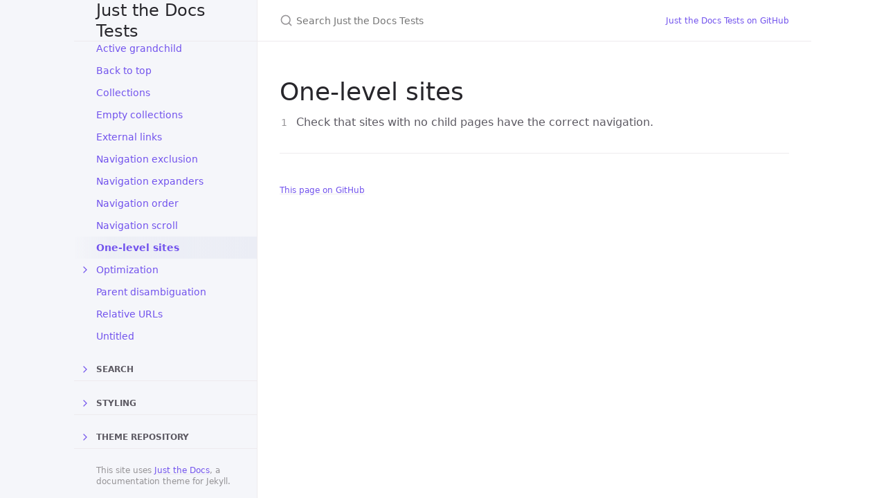

--- FILE ---
content_type: text/html; charset=utf-8
request_url: https://just-the-docs.github.io/just-the-docs-tests/navigation/top-level/
body_size: 4781
content:

<!DOCTYPE html>
<html lang="en-US">
<head>
  <meta charset="UTF-8">
  <meta http-equiv="X-UA-Compatible" content="IE=Edge">
  <link rel="stylesheet" href="/just-the-docs-tests/assets/css/just-the-docs-default.css">
  <link rel="stylesheet" href="/just-the-docs-tests/assets/css/just-the-docs-head-nav.css" id="jtd-head-nav-stylesheet">
  <style id="jtd-nav-activation">
    .site-nav > ul:nth-of-type(9) > li > ul > li:not(:nth-child(18)) > a,
    .site-nav > ul:nth-of-type(9) > li > ul > li > ul > li a {
      background-image: none;
    }
    .site-nav > ul:not(:nth-of-type(9)) a,
    .site-nav li.external a {
      background-image: none;
    }
    .site-nav > ul:nth-of-type(9) > li > ul > li:nth-child(18) > a {
      font-weight: 600;
      text-decoration: none;
    }
    .site-nav > ul.nav-category-list > li > button svg,
    .site-nav > ul:nth-of-type(9) > li > ul > li:nth-child(18) > button svg {
      transform: rotate(-90deg);
    }
    .site-nav > ul.nav-category-list > li.nav-list-item > ul.nav-list,
    .site-nav > ul:nth-of-type(9) > li > ul > li.nav-list-item:nth-child(18) > ul.nav-list {
      display: block;
    }
  </style>
    <script src="/just-the-docs-tests/assets/js/vendor/lunr.min.js"></script>
  <script src="/just-the-docs-tests/assets/js/just-the-docs.js"></script>
  <meta name="viewport" content="width=device-width, initial-scale=1">
  <link rel="icon" href="/just-the-docs-tests/favicon.ico" type="image/x-icon">
  <!-- Begin Jekyll SEO tag v2.8.0 -->
<title>One-level sites | Just the Docs Tests</title>
<meta name="generator" content="Jekyll v4.3.3" />
<meta property="og:title" content="One-level sites" />
<meta property="og:locale" content="en_US" />
<meta name="description" content="One-level sites" />
<meta property="og:description" content="One-level sites" />
<link rel="canonical" href="https://just-the-docs.github.io/just-the-docs-tests/navigation/top-level/" />
<meta property="og:url" content="https://just-the-docs.github.io/just-the-docs-tests/navigation/top-level/" />
<meta property="og:site_name" content="Just the Docs Tests" />
<meta property="og:type" content="article" />
<meta property="article:published_time" content="2025-01-23T13:48:11+00:00" />
<meta name="twitter:card" content="summary" />
<meta property="twitter:title" content="One-level sites" />
<script type="application/ld+json">
{"@context":"https://schema.org","@type":"BlogPosting","dateModified":"2025-01-23T13:48:11+00:00","datePublished":"2025-01-23T13:48:11+00:00","description":"One-level sites","headline":"One-level sites","mainEntityOfPage":{"@type":"WebPage","@id":"https://just-the-docs.github.io/just-the-docs-tests/navigation/top-level/"},"url":"https://just-the-docs.github.io/just-the-docs-tests/navigation/top-level/"}</script>
<!-- End Jekyll SEO tag -->
</head>
<body>
  <a class="skip-to-main" href="#main-content">Skip to main content</a>
  <svg xmlns="http://www.w3.org/2000/svg" class="d-none">
  <symbol id="svg-link" viewBox="0 0 24 24">
  <title>Link</title>
  <svg xmlns="http://www.w3.org/2000/svg" width="24" height="24" viewBox="0 0 24 24" fill="none" stroke="currentColor" stroke-width="2" stroke-linecap="round" stroke-linejoin="round" class="feather feather-link">
    <path d="M10 13a5 5 0 0 0 7.54.54l3-3a5 5 0 0 0-7.07-7.07l-1.72 1.71"></path><path d="M14 11a5 5 0 0 0-7.54-.54l-3 3a5 5 0 0 0 7.07 7.07l1.71-1.71"></path>
  </svg>
</symbol>
  <symbol id="svg-menu" viewBox="0 0 24 24">
  <title>Menu</title>
  <svg xmlns="http://www.w3.org/2000/svg" width="24" height="24" viewBox="0 0 24 24" fill="none" stroke="currentColor" stroke-width="2" stroke-linecap="round" stroke-linejoin="round" class="feather feather-menu">
    <line x1="3" y1="12" x2="21" y2="12"></line><line x1="3" y1="6" x2="21" y2="6"></line><line x1="3" y1="18" x2="21" y2="18"></line>
  </svg>
</symbol>
  <symbol id="svg-arrow-right" viewBox="0 0 24 24">
  <title>Expand</title>
  <svg xmlns="http://www.w3.org/2000/svg" width="24" height="24" viewBox="0 0 24 24" fill="none" stroke="currentColor" stroke-width="2" stroke-linecap="round" stroke-linejoin="round" class="feather feather-chevron-right">
    <polyline points="9 18 15 12 9 6"></polyline>
  </svg>
</symbol>
  <!-- Feather. MIT License: https://github.com/feathericons/feather/blob/master/LICENSE -->
<symbol id="svg-external-link" width="24" height="24" viewBox="0 0 24 24" fill="none" stroke="currentColor" stroke-width="2" stroke-linecap="round" stroke-linejoin="round" class="feather feather-external-link">
  <title id="svg-external-link-title">(external link)</title>
  <path d="M18 13v6a2 2 0 0 1-2 2H5a2 2 0 0 1-2-2V8a2 2 0 0 1 2-2h6"></path><polyline points="15 3 21 3 21 9"></polyline><line x1="10" y1="14" x2="21" y2="3"></line>
</symbol>
    <symbol id="svg-doc" viewBox="0 0 24 24">
  <title>Document</title>
  <svg xmlns="http://www.w3.org/2000/svg" width="24" height="24" viewBox="0 0 24 24" fill="none" stroke="currentColor" stroke-width="2" stroke-linecap="round" stroke-linejoin="round" class="feather feather-file">
    <path d="M13 2H6a2 2 0 0 0-2 2v16a2 2 0 0 0 2 2h12a2 2 0 0 0 2-2V9z"></path><polyline points="13 2 13 9 20 9"></polyline>
  </svg>
</symbol>
    <symbol id="svg-search" viewBox="0 0 24 24">
  <title>Search</title>
  <svg xmlns="http://www.w3.org/2000/svg" width="24" height="24" viewBox="0 0 24 24" fill="none" stroke="currentColor" stroke-width="2" stroke-linecap="round" stroke-linejoin="round" class="feather feather-search">
    <circle cx="11" cy="11" r="8"></circle><line x1="21" y1="21" x2="16.65" y2="16.65"></line>
  </svg>
</symbol>
    <!-- Bootstrap Icons. MIT License: https://github.com/twbs/icons/blob/main/LICENSE.md -->
<symbol id="svg-copy" viewBox="0 0 16 16">
  <title>Copy</title>
  <svg xmlns="http://www.w3.org/2000/svg" width="16" height="16" fill="currentColor" class="bi bi-clipboard" viewBox="0 0 16 16">
    <path d="M4 1.5H3a2 2 0 0 0-2 2V14a2 2 0 0 0 2 2h10a2 2 0 0 0 2-2V3.5a2 2 0 0 0-2-2h-1v1h1a1 1 0 0 1 1 1V14a1 1 0 0 1-1 1H3a1 1 0 0 1-1-1V3.5a1 1 0 0 1 1-1h1v-1z"/>
    <path d="M9.5 1a.5.5 0 0 1 .5.5v1a.5.5 0 0 1-.5.5h-3a.5.5 0 0 1-.5-.5v-1a.5.5 0 0 1 .5-.5h3zm-3-1A1.5 1.5 0 0 0 5 1.5v1A1.5 1.5 0 0 0 6.5 4h3A1.5 1.5 0 0 0 11 2.5v-1A1.5 1.5 0 0 0 9.5 0h-3z"/>
  </svg>
</symbol>
<symbol id="svg-copied" viewBox="0 0 16 16">
  <title>Copied</title>
  <svg xmlns="http://www.w3.org/2000/svg" width="16" height="16" fill="currentColor" class="bi bi-clipboard-check-fill" viewBox="0 0 16 16">
    <path d="M6.5 0A1.5 1.5 0 0 0 5 1.5v1A1.5 1.5 0 0 0 6.5 4h3A1.5 1.5 0 0 0 11 2.5v-1A1.5 1.5 0 0 0 9.5 0h-3Zm3 1a.5.5 0 0 1 .5.5v1a.5.5 0 0 1-.5.5h-3a.5.5 0 0 1-.5-.5v-1a.5.5 0 0 1 .5-.5h3Z"/>
    <path d="M4 1.5H3a2 2 0 0 0-2 2V14a2 2 0 0 0 2 2h10a2 2 0 0 0 2-2V3.5a2 2 0 0 0-2-2h-1v1A2.5 2.5 0 0 1 9.5 5h-3A2.5 2.5 0 0 1 4 2.5v-1Zm6.854 7.354-3 3a.5.5 0 0 1-.708 0l-1.5-1.5a.5.5 0 0 1 .708-.708L7.5 10.793l2.646-2.647a.5.5 0 0 1 .708.708Z"/>
  </svg>
</symbol>
</svg>
    <div class="side-bar">
  <div class="site-header" role="banner">
    <a href="/just-the-docs-tests/" class="site-title lh-tight">
  Just the Docs Tests
</a>
    <button id="menu-button" class="site-button btn-reset" aria-label="Toggle menu" aria-pressed="false">
      <svg viewBox="0 0 24 24" class="icon" aria-hidden="true"><use xlink:href="#svg-menu"></use></svg>
    </button>
  </div>
  <nav aria-label="Main" id="site-nav" class="site-nav">
    <ul class="nav-list"><li class="nav-list-item"><a href="/just-the-docs-tests/" class="nav-list-link">Home</a></li><li class="nav-list-item"><a href="/just-the-docs-tests/docs/markdown/" class="nav-list-link">Markdown kitchen sink</a></li></ul>
  <ul class="nav-list"><li class="nav-list-item external">
          <a href="https://github.com/just-the-docs/just-the-docs-tests" class="nav-list-link external"
          >
            This site on GitHub
            <svg viewBox="0 0 24 24" aria-labelledby="svg-external-link-title"><use xlink:href="#svg-external-link"></use></svg>
          </a>
        </li></ul>
            <div class="nav-category">Tests</div>
            <ul class="nav-list"><li class="nav-list-item"><button class="nav-list-expander btn-reset" aria-label="toggle items in About this site category" aria-pressed="false">
        <svg viewBox="0 0 24 24" aria-hidden="true"><use xlink:href="#svg-arrow-right"></use></svg>
      </button><a href="/just-the-docs-tests/tests/about/" class="nav-list-link">About this site</a><ul class="nav-list"></ul></li><li class="nav-list-item"><a href="/just-the-docs-tests/tests/current/" class="nav-list-link">Current tests</a></li><li class="nav-list-item"><button class="nav-list-expander btn-reset" aria-label="toggle items in Profiles category" aria-pressed="false">
        <svg viewBox="0 0 24 24" aria-hidden="true"><use xlink:href="#svg-arrow-right"></use></svg>
      </button><a href="/just-the-docs-tests/tests/profiles/index/" class="nav-list-link">Profiles</a><ul class="nav-list"><li class="nav-list-item"><a href="/just-the-docs-tests/tests/profiles/just-the-docs-tests/index/" class="nav-list-link">just-the-docs-tests</a></li><li class="nav-list-item"><a href="/just-the-docs-tests/tests/profiles/endoflife.date/index/" class="nav-list-link">endoflife.date</a></li><li class="nav-list-item"><a href="/just-the-docs-tests/tests/profiles/jekyll-doc-tsl2/index/" class="nav-list-link">jekyll-doc-tsl2</a></li><li class="nav-list-item"><a href="/just-the-docs-tests/tests/profiles/machinetranslate.org/index/" class="nav-list-link">machinetranslate.org</a></li></ul></li><li class="nav-list-item"><a href="/just-the-docs-tests/tests/using/" class="nav-list-link">Using the tests</a></li></ul>
            <ul class="nav-list nav-category-list">
              <li class="nav-list-item"><button class="nav-list-expander btn-reset" aria-label="Toggle collection Accessibility" aria-pressed="false">
                  <svg viewBox="0 0 24 24" aria-hidden="true"><use xlink:href="#svg-arrow-right"></use></svg>
                </button><div class="nav-category">Accessibility</div>
                <ul class="nav-list"><li class="nav-list-item"><a href="/just-the-docs-tests/accessibility/heading-links/" class="nav-list-link">Heading links</a></li><li class="nav-list-item"><a href="/just-the-docs-tests/accessibility/nav-toggle/" class="nav-list-link">Nav toggle</a></li><li class="nav-list-item"><a href="/just-the-docs-tests/accessibility/skip-to-main-content/" class="nav-list-link">Skip to main content</a></li></ul>
              </li>
            </ul>
            <ul class="nav-list nav-category-list">
              <li class="nav-list-item"><button class="nav-list-expander btn-reset" aria-label="Toggle collection Color" aria-pressed="false">
                  <svg viewBox="0 0 24 24" aria-hidden="true"><use xlink:href="#svg-arrow-right"></use></svg>
                </button><div class="nav-category">Color</div>
                <ul class="nav-list"><li class="nav-list-item"><a href="/just-the-docs-tests/color/code/" class="nav-list-link">Code highlighting</a></li><li class="nav-list-item"><a href="/just-the-docs-tests/color/input/" class="nav-list-link">Search input color</a></li></ul>
              </li>
            </ul>
            <ul class="nav-list nav-category-list">
              <li class="nav-list-item"><button class="nav-list-expander btn-reset" aria-label="Toggle collection Components of UI" aria-pressed="false">
                  <svg viewBox="0 0 24 24" aria-hidden="true"><use xlink:href="#svg-arrow-right"></use></svg>
                </button><div class="nav-category">Components of UI</div>
                <ul class="nav-list"><li class="nav-list-item"><a href="/just-the-docs-tests/components/callouts/" class="nav-list-link">Callouts</a></li><li class="nav-list-item"><button class="nav-list-expander btn-reset" aria-label="toggle items in Math category" aria-pressed="false">
        <svg viewBox="0 0 24 24" aria-hidden="true"><use xlink:href="#svg-arrow-right"></use></svg>
      </button><a href="/just-the-docs-tests/components/math/index/" class="nav-list-link">Math</a><ul class="nav-list"><li class="nav-list-item"><button class="nav-list-expander btn-reset" aria-label="toggle items in KaTeX category" aria-pressed="false">
        <svg viewBox="0 0 24 24" aria-hidden="true"><use xlink:href="#svg-arrow-right"></use></svg>
      </button><a href="/just-the-docs-tests/components/math/katex/index/" class="nav-list-link">KaTeX</a><ul class="nav-list"><li class="nav-list-item"><a href="/just-the-docs-tests/components/math/katex/config/" class="nav-list-link">KaTeX Configuration</a></li><li class="nav-list-item"><a href="/just-the-docs-tests/components/math/katex/tests/" class="nav-list-link">KaTeX Tests</a></li></ul></li><li class="nav-list-item"><button class="nav-list-expander btn-reset" aria-label="toggle items in MathJax category" aria-pressed="false">
        <svg viewBox="0 0 24 24" aria-hidden="true"><use xlink:href="#svg-arrow-right"></use></svg>
      </button><a href="/just-the-docs-tests/components/math/mathjax/index/" class="nav-list-link">MathJax</a><ul class="nav-list"><li class="nav-list-item"><a href="/just-the-docs-tests/components/math/mathjax/config/" class="nav-list-link">MathJax Configuration</a></li><li class="nav-list-item"><a href="/just-the-docs-tests/components/math/mathjax/tests/" class="nav-list-link">MathJax Tests</a></li></ul></li></ul></li><li class="nav-list-item"><a href="/just-the-docs-tests/components/mermaid/" class="nav-list-link">Mermaid</a></li></ul>
              </li>
            </ul>
            <ul class="nav-list nav-category-list">
              <li class="nav-list-item"><button class="nav-list-expander btn-reset" aria-label="Toggle collection Customization" aria-pressed="false">
                  <svg viewBox="0 0 24 24" aria-hidden="true"><use xlink:href="#svg-arrow-right"></use></svg>
                </button><div class="nav-category">Customization</div>
                <ul class="nav-list"><li class="nav-list-item"><a href="/just-the-docs-tests/customization/custom-callout-color/" class="nav-list-link">Custom callout color</a></li><li class="nav-list-item"><a href="/just-the-docs-tests/customization/favicon/" class="nav-list-link">Favicons</a></li><li class="nav-list-item"><a href="/just-the-docs-tests/customization/ga-tags/" class="nav-list-link">GA tags</a></li><li class="nav-list-item"><a href="/just-the-docs-tests/customization/head-favicons/" class="nav-list-link">Head and favicons</a></li><li class="nav-list-item"><a href="/just-the-docs-tests/customization/modular-layout/" class="nav-list-link">Modular layouts</a></li><li class="nav-list-item"><a href="/just-the-docs-tests/customization/nav-footer/" class="nav-list-link">Nav footer</a></li><li class="nav-list-item"><a href="/just-the-docs-tests/customization/seo-tag/" class="nav-list-link">SEO Tag</a></li><li class="nav-list-item"><a href="/just-the-docs-tests/customization/search-placeholder/" class="nav-list-link">Search placeholder</a></li><li class="nav-list-item"><a href="/just-the-docs-tests/customization/toc-heading/" class="nav-list-link">TOC heading</a></li></ul>
              </li>
            </ul>
            <ul class="nav-list nav-category-list">
              <li class="nav-list-item"><button class="nav-list-expander btn-reset" aria-label="Toggle collection Navigation" aria-pressed="false">
                  <svg viewBox="0 0 24 24" aria-hidden="true"><use xlink:href="#svg-arrow-right"></use></svg>
                </button><div class="nav-category">Navigation</div>
                <ul class="nav-list"><li class="nav-list-item"><button class="nav-list-expander btn-reset" aria-label="toggle items in A category" aria-pressed="false">
        <svg viewBox="0 0 24 24" aria-hidden="true"><use xlink:href="#svg-arrow-right"></use></svg>
      </button><a href="/just-the-docs-tests/navigation/grandparent/a/" class="nav-list-link">A</a><ul class="nav-list"><li class="nav-list-item"><button class="nav-list-expander btn-reset" aria-label="toggle items in C category" aria-pressed="false">
        <svg viewBox="0 0 24 24" aria-hidden="true"><use xlink:href="#svg-arrow-right"></use></svg>
      </button><a href="/just-the-docs-tests/navigation/grandparent/ac/" class="nav-list-link">C</a><ul class="nav-list"><li class="nav-list-item"><a href="/just-the-docs-tests/navigation/grandparent/acd/" class="nav-list-link">D</a></li></ul></li></ul></li><li class="nav-list-item"><button class="nav-list-expander btn-reset" aria-label="toggle items in B category" aria-pressed="false">
        <svg viewBox="0 0 24 24" aria-hidden="true"><use xlink:href="#svg-arrow-right"></use></svg>
      </button><a href="/just-the-docs-tests/navigation/grandparent/b/" class="nav-list-link">B</a><ul class="nav-list"><li class="nav-list-item"><button class="nav-list-expander btn-reset" aria-label="toggle items in C category" aria-pressed="false">
        <svg viewBox="0 0 24 24" aria-hidden="true"><use xlink:href="#svg-arrow-right"></use></svg>
      </button><a href="/just-the-docs-tests/navigation/grandparent/bc/" class="nav-list-link">C</a><ul class="nav-list"><li class="nav-list-item"><a href="/just-the-docs-tests/navigation/grandparent/bcd/" class="nav-list-link">D</a></li></ul></li></ul></li><li class="nav-list-item"><button class="nav-list-expander btn-reset" aria-label="toggle items in E category" aria-pressed="false">
        <svg viewBox="0 0 24 24" aria-hidden="true"><use xlink:href="#svg-arrow-right"></use></svg>
      </button><a href="/just-the-docs-tests/navigation/grandparent/e/" class="nav-list-link">E</a><ul class="nav-list"><li class="nav-list-item"><button class="nav-list-expander btn-reset" aria-label="toggle items in F category" aria-pressed="false">
        <svg viewBox="0 0 24 24" aria-hidden="true"><use xlink:href="#svg-arrow-right"></use></svg>
      </button><a href="/just-the-docs-tests/navigation/grandparent/ef/" class="nav-list-link">F</a><ul class="nav-list"><li class="nav-list-item"><a href="/just-the-docs-tests/navigation/grandparent/efg/" class="nav-list-link">G</a></li></ul></li></ul></li><li class="nav-list-item"><button class="nav-list-expander btn-reset" aria-label="toggle items in F category" aria-pressed="false">
        <svg viewBox="0 0 24 24" aria-hidden="true"><use xlink:href="#svg-arrow-right"></use></svg>
      </button><a href="/just-the-docs-tests/navigation/grandparent/f/" class="nav-list-link">F</a><ul class="nav-list"><li class="nav-list-item"><a href="/just-the-docs-tests/navigation/grandparent/fg/" class="nav-list-link">G</a></li></ul></li><li class="nav-list-item"><a href="/just-the-docs-tests/navigation/grandparent/g/" class="nav-list-link">G</a></li><li class="nav-list-item"><button class="nav-list-expander btn-reset" aria-label="toggle items in Order category" aria-pressed="false">
        <svg viewBox="0 0 24 24" aria-hidden="true"><use xlink:href="#svg-arrow-right"></use></svg>
      </button><a href="/just-the-docs-tests/navigation/order/index/" class="nav-list-link">Order</a><ul class="nav-list"><li class="nav-list-item"><button class="nav-list-expander btn-reset" aria-label="toggle items in Default category" aria-pressed="false">
        <svg viewBox="0 0 24 24" aria-hidden="true"><use xlink:href="#svg-arrow-right"></use></svg>
      </button><a href="/just-the-docs-tests/navigation/order/default/index/" class="nav-list-link">Default</a><ul class="nav-list"><li class="nav-list-item"><a href="/just-the-docs-tests/navigation/order/default/2/" class="nav-list-link">2</a></li><li class="nav-list-item"><a href="/just-the-docs-tests/navigation/order/default/10/" class="nav-list-link">10</a></li><li class="nav-list-item"><a href="/just-the-docs-tests/navigation/order/default/a/" class="nav-list-link">A</a></li><li class="nav-list-item"><a href="/just-the-docs-tests/navigation/order/default/aa/" class="nav-list-link">Aa</a></li><li class="nav-list-item"><a href="/just-the-docs-tests/navigation/order/default/aa-lower/" class="nav-list-link">aa</a></li></ul></li><li class="nav-list-item"><button class="nav-list-expander btn-reset" aria-label="toggle items in Strings category" aria-pressed="false">
        <svg viewBox="0 0 24 24" aria-hidden="true"><use xlink:href="#svg-arrow-right"></use></svg>
      </button><a href="/just-the-docs-tests/navigation/order/strings/index/" class="nav-list-link">Strings</a><ul class="nav-list"><li class="nav-list-item"><a href="/just-the-docs-tests/navigation/order/strings/2/" class="nav-list-link">2</a></li><li class="nav-list-item"><a href="/just-the-docs-tests/navigation/order/strings/10/" class="nav-list-link">10</a></li><li class="nav-list-item"><a href="/just-the-docs-tests/navigation/order/strings/a/" class="nav-list-link">A</a></li><li class="nav-list-item"><a href="/just-the-docs-tests/navigation/order/strings/aa/" class="nav-list-link">Aa</a></li><li class="nav-list-item"><a href="/just-the-docs-tests/navigation/order/strings/b/" class="nav-list-link">B</a></li><li class="nav-list-item"><a href="/just-the-docs-tests/navigation/order/strings/aa-lower/" class="nav-list-link">aa</a></li></ul></li><li class="nav-list-item"><button class="nav-list-expander btn-reset" aria-label="toggle items in Integers category" aria-pressed="false">
        <svg viewBox="0 0 24 24" aria-hidden="true"><use xlink:href="#svg-arrow-right"></use></svg>
      </button><a href="/just-the-docs-tests/navigation/order/integers/index/" class="nav-list-link">Integers</a><ul class="nav-list"><li class="nav-list-item"><a href="/just-the-docs-tests/navigation/order/integers/-1/" class="nav-list-link">-1</a></li><li class="nav-list-item"><a href="/just-the-docs-tests/navigation/order/integers/0/" class="nav-list-link">0</a></li><li class="nav-list-item"><a href="/just-the-docs-tests/navigation/order/integers/2/" class="nav-list-link">2</a></li><li class="nav-list-item"><a href="/just-the-docs-tests/navigation/order/integers/10/" class="nav-list-link">10</a></li></ul></li><li class="nav-list-item"><button class="nav-list-expander btn-reset" aria-label="toggle items in Floats category" aria-pressed="false">
        <svg viewBox="0 0 24 24" aria-hidden="true"><use xlink:href="#svg-arrow-right"></use></svg>
      </button><a href="/just-the-docs-tests/navigation/order/floats/index/" class="nav-list-link">Floats</a><ul class="nav-list"><li class="nav-list-item"><a href="/just-the-docs-tests/navigation/order/floats/-1.1/" class="nav-list-link">-1.1</a></li><li class="nav-list-item"><a href="/just-the-docs-tests/navigation/order/floats/0.0/" class="nav-list-link">0.0</a></li><li class="nav-list-item"><a href="/just-the-docs-tests/navigation/order/floats/2.2222/" class="nav-list-link">2.2222</a></li><li class="nav-list-item"><a href="/just-the-docs-tests/navigation/order/floats/10.0/" class="nav-list-link">10.0</a></li></ul></li><li class="nav-list-item"><button class="nav-list-expander btn-reset" aria-label="toggle items in Mixture category" aria-pressed="false">
        <svg viewBox="0 0 24 24" aria-hidden="true"><use xlink:href="#svg-arrow-right"></use></svg>
      </button><a href="/just-the-docs-tests/navigation/order/mixture/index/" class="nav-list-link">Mixture</a><ul class="nav-list"><li class="nav-list-item"><a href="/just-the-docs-tests/navigation/order/mixture/-1.1/" class="nav-list-link">-1.1</a></li><li class="nav-list-item"><a href="/just-the-docs-tests/navigation/order/mixture/-1/" class="nav-list-link">-1</a></li><li class="nav-list-item"><a href="/just-the-docs-tests/navigation/order/mixture/0/" class="nav-list-link">0</a></li><li class="nav-list-item"><a href="/just-the-docs-tests/navigation/order/mixture/2.2222/" class="nav-list-link">2.2222</a></li><li class="nav-list-item"><a href="/just-the-docs-tests/navigation/order/mixture/aa/" class="nav-list-link">Aa</a></li><li class="nav-list-item"><a href="/just-the-docs-tests/navigation/order/mixture/aa-lower/" class="nav-list-link">aa</a></li><li class="nav-list-item"><a href="/just-the-docs-tests/navigation/order/mixture/2/" class="nav-list-link">2</a></li><li class="nav-list-item"><a href="/just-the-docs-tests/navigation/order/mixture/10/" class="nav-list-link">10</a></li><li class="nav-list-item"><a href="/just-the-docs-tests/navigation/order/mixture/a/" class="nav-list-link">A</a></li></ul></li></ul></li><li class="nav-list-item"><button class="nav-list-expander btn-reset" aria-label="toggle items in Reversed Order category" aria-pressed="false">
        <svg viewBox="0 0 24 24" aria-hidden="true"><use xlink:href="#svg-arrow-right"></use></svg>
      </button><a href="/just-the-docs-tests/navigation/reversed/index/" class="nav-list-link">Reversed Order</a><ul class="nav-list"><li class="nav-list-item"><a href="/just-the-docs-tests/navigation/reversed/10/" class="nav-list-link">10</a></li><li class="nav-list-item"><a href="/just-the-docs-tests/navigation/reversed/2/" class="nav-list-link">2</a></li><li class="nav-list-item"><a href="/just-the-docs-tests/navigation/reversed/0/" class="nav-list-link">0</a></li><li class="nav-list-item"><a href="/just-the-docs-tests/navigation/reversed/-1/" class="nav-list-link">-1</a></li><li class="nav-list-item"><button class="nav-list-expander btn-reset" aria-label="toggle items in Reversed category" aria-pressed="false">
        <svg viewBox="0 0 24 24" aria-hidden="true"><use xlink:href="#svg-arrow-right"></use></svg>
      </button><a href="/just-the-docs-tests/navigation/reversed/reversed/index/" class="nav-list-link">Reversed</a><ul class="nav-list"><li class="nav-list-item"><a href="/just-the-docs-tests/navigation/reversed/reversed/10/" class="nav-list-link">10</a></li><li class="nav-list-item"><a href="/just-the-docs-tests/navigation/reversed/reversed/2/" class="nav-list-link">2</a></li><li class="nav-list-item"><a href="/just-the-docs-tests/navigation/reversed/reversed/0/" class="nav-list-link">0</a></li><li class="nav-list-item"><a href="/just-the-docs-tests/navigation/reversed/reversed/-1/" class="nav-list-link">-1</a></li></ul></li><li class="nav-list-item"><button class="nav-list-expander btn-reset" aria-label="toggle items in Descending category" aria-pressed="false">
        <svg viewBox="0 0 24 24" aria-hidden="true"><use xlink:href="#svg-arrow-right"></use></svg>
      </button><a href="/just-the-docs-tests/navigation/reversed/desc/index/" class="nav-list-link">Descending</a><ul class="nav-list"><li class="nav-list-item"><a href="/just-the-docs-tests/navigation/reversed/desc/10/" class="nav-list-link">10</a></li><li class="nav-list-item"><a href="/just-the-docs-tests/navigation/reversed/desc/2/" class="nav-list-link">2</a></li><li class="nav-list-item"><a href="/just-the-docs-tests/navigation/reversed/desc/0/" class="nav-list-link">0</a></li><li class="nav-list-item"><a href="/just-the-docs-tests/navigation/reversed/desc/-1/" class="nav-list-link">-1</a></li></ul></li><li class="nav-list-item"><button class="nav-list-expander btn-reset" aria-label="toggle items in Forward category" aria-pressed="false">
        <svg viewBox="0 0 24 24" aria-hidden="true"><use xlink:href="#svg-arrow-right"></use></svg>
      </button><a href="/just-the-docs-tests/navigation/reversed/forward/index/" class="nav-list-link">Forward</a><ul class="nav-list"><li class="nav-list-item"><a href="/just-the-docs-tests/navigation/reversed/forward/-1/" class="nav-list-link">-1</a></li><li class="nav-list-item"><a href="/just-the-docs-tests/navigation/reversed/forward/0/" class="nav-list-link">0</a></li><li class="nav-list-item"><a href="/just-the-docs-tests/navigation/reversed/forward/2/" class="nav-list-link">2</a></li><li class="nav-list-item"><a href="/just-the-docs-tests/navigation/reversed/forward/10/" class="nav-list-link">10</a></li></ul></li></ul></li><li class="nav-list-item"><button class="nav-list-expander btn-reset" aria-label="toggle items in Non-excluded category" aria-pressed="false">
        <svg viewBox="0 0 24 24" aria-hidden="true"><use xlink:href="#svg-arrow-right"></use></svg>
      </button><a href="/just-the-docs-tests/navigation/exclude/non-excluded/" class="nav-list-link">Non-excluded</a><ul class="nav-list"><li class="nav-list-item"><button class="nav-list-expander btn-reset" aria-label="toggle items in Non-excluded Child category" aria-pressed="false">
        <svg viewBox="0 0 24 24" aria-hidden="true"><use xlink:href="#svg-arrow-right"></use></svg>
      </button><a href="/just-the-docs-tests/navigation/exclude/non-excluded-child/" class="nav-list-link">Non-excluded Child</a><ul class="nav-list"><li class="nav-list-item"><a href="/just-the-docs-tests/navigation/exclude/non-excluded-grandchild/" class="nav-list-link">Non-excluded Grandchild</a></li></ul></li></ul></li><li class="nav-list-item"><a href="/just-the-docs-tests/navigation/active-grandchild/" class="nav-list-link">Active grandchild</a></li><li class="nav-list-item"><a href="/just-the-docs-tests/navigation/back-to-top/" class="nav-list-link">Back to top</a></li><li class="nav-list-item"><a href="/just-the-docs-tests/navigation/collections/" class="nav-list-link">Collections</a></li><li class="nav-list-item"><a href="/just-the-docs-tests/navigation/empty-collections/" class="nav-list-link">Empty collections</a></li><li class="nav-list-item"><a href="/just-the-docs-tests/navigation/external-links/" class="nav-list-link">External links</a></li><li class="nav-list-item"><a href="/just-the-docs-tests/navigation/exclude/index/" class="nav-list-link">Navigation exclusion</a></li><li class="nav-list-item"><a href="/just-the-docs-tests/navigation/expanders/" class="nav-list-link">Navigation expanders</a></li><li class="nav-list-item"><a href="/just-the-docs-tests/navigation/order/order/" class="nav-list-link">Navigation order</a></li><li class="nav-list-item"><a href="/just-the-docs-tests/navigation/scroll/" class="nav-list-link">Navigation scroll</a></li><li class="nav-list-item"><a href="/just-the-docs-tests/navigation/top-level/" class="nav-list-link">One-level sites</a></li><li class="nav-list-item"><button class="nav-list-expander btn-reset" aria-label="toggle items in Optimization category" aria-pressed="false">
        <svg viewBox="0 0 24 24" aria-hidden="true"><use xlink:href="#svg-arrow-right"></use></svg>
      </button><a href="/just-the-docs-tests/navigation/optimization/" class="nav-list-link">Optimization</a><ul class="nav-list"><li class="nav-list-item"><a href="/just-the-docs-tests/navigation/build-time/" class="nav-list-link">Build time</a></li></ul></li><li class="nav-list-item"><a href="/just-the-docs-tests/navigation/grandparent/index/" class="nav-list-link">Parent disambiguation</a></li><li class="nav-list-item"><a href="/just-the-docs-tests/navigation/relative-url/" class="nav-list-link">Relative URLs</a></li><li class="nav-list-item"><a href="/just-the-docs-tests/navigation/exclude/untitled/" class="nav-list-link">Untitled</a></li></ul>
              </li>
            </ul>
            <ul class="nav-list nav-category-list">
              <li class="nav-list-item"><button class="nav-list-expander btn-reset" aria-label="Toggle collection Search" aria-pressed="false">
                  <svg viewBox="0 0 24 24" aria-hidden="true"><use xlink:href="#svg-arrow-right"></use></svg>
                </button><div class="nav-category">Search</div>
                <ul class="nav-list"><li class="nav-list-item"><a href="/just-the-docs-tests/search/rake/" class="nav-list-link">Search data</a></li></ul>
              </li>
            </ul>
            <ul class="nav-list nav-category-list">
              <li class="nav-list-item"><button class="nav-list-expander btn-reset" aria-label="Toggle collection Styling" aria-pressed="false">
                  <svg viewBox="0 0 24 24" aria-hidden="true"><use xlink:href="#svg-arrow-right"></use></svg>
                </button><div class="nav-category">Styling</div>
                <ul class="nav-list"><li class="nav-list-item"><a href="/just-the-docs-tests/styling/asciidoc/" class="nav-list-link">AsciiDoc</a></li><li class="nav-list-item"><a href="/just-the-docs-tests/styling/block-quote/" class="nav-list-link">Block quotes</a></li><li class="nav-list-item"><a href="/just-the-docs-tests/styling/body-overflow/" class="nav-list-link">Body overflow</a></li><li class="nav-list-item"><a href="/just-the-docs-tests/styling/linenos/" class="nav-list-link">Code line numbers</a></li><li class="nav-list-item"><a href="/just-the-docs-tests/styling/code-overflow/" class="nav-list-link">Code overflow</a></li><li class="nav-list-item"><a href="/just-the-docs-tests/styling/copy-code/" class="nav-list-link">Copy code button</a></li><li class="nav-list-item"><a href="/just-the-docs-tests/styling/custom-import/" class="nav-list-link">Custom import</a></li><li class="nav-list-item"><a href="/just-the-docs-tests/styling/deprecations/" class="nav-list-link">Deprecations</a></li><li class="nav-list-item"><a href="/just-the-docs-tests/styling/disabled-search/" class="nav-list-link">Disabled search spacing</a></li><li class="nav-list-item"><a href="/just-the-docs-tests/styling/label-alignment/" class="nav-list-link">Label alignment</a></li><li class="nav-list-item"><a href="/just-the-docs-tests/styling/links/" class="nav-list-link">Links</a></li><li class="nav-list-item"><button class="nav-list-expander btn-reset" aria-label="toggle items in Lists of blocks category" aria-pressed="false">
        <svg viewBox="0 0 24 24" aria-hidden="true"><use xlink:href="#svg-arrow-right"></use></svg>
      </button><a href="/just-the-docs-tests/styling/block-items/" class="nav-list-link">Lists of blocks</a><ul class="nav-list"><li class="nav-list-item"><a href="/just-the-docs-tests/styling/dl/" class="nav-list-link">Description lists</a></li><li class="nav-list-item"><a href="/just-the-docs-tests/styling/ol/" class="nav-list-link">Ordered lists</a></li><li class="nav-list-item"><a href="/just-the-docs-tests/styling/ul/" class="nav-list-link">Unordered lists</a></li></ul></li><li class="nav-list-item"><a href="/just-the-docs-tests/styling/nested/" class="nav-list-link">Lists of lists</a></li><li class="nav-list-item"><a href="/just-the-docs-tests/styling/narrow-code/" class="nav-list-link">Narrow code</a></li><li class="nav-list-item"><a href="/just-the-docs-tests/styling/maps/" class="nav-list-link">Source maps</a></li></ul>
              </li>
            </ul>
            <ul class="nav-list nav-category-list">
              <li class="nav-list-item"><button class="nav-list-expander btn-reset" aria-label="Toggle collection Theme Repository" aria-pressed="false">
                  <svg viewBox="0 0 24 24" aria-hidden="true"><use xlink:href="#svg-arrow-right"></use></svg>
                </button><div class="nav-category">Theme Repository</div>
                <ul class="nav-list"><li class="nav-list-item"><a href="/just-the-docs-tests/theme-repository/configuration/" class="nav-list-link">Configuration</a></li><li class="nav-list-item"><a href="/just-the-docs-tests/theme-repository/compression/" class="nav-list-link">HTML compression</a></li><li class="nav-list-item"><a href="/just-the-docs-tests/theme-repository/validation/" class="nav-list-link">HTML validation</a></li><li class="nav-list-item"><a href="/just-the-docs-tests/theme-repository/index/" class="nav-list-link">Theme Docs</a></li><li class="nav-list-item"><a href="/just-the-docs-tests/theme-repository/vendor/" class="nav-list-link">Vendor files</a></li></ul>
              </li>
            </ul>
            <div class="nav-category">Collection 0</div>
            <ul class="nav-list"></ul>
            <ul class="nav-list nav-category-list">
              <li class="nav-list-item"><button class="nav-list-expander btn-reset" aria-label="Toggle collection Collection 1" aria-pressed="false">
                  <svg viewBox="0 0 24 24" aria-hidden="true"><use xlink:href="#svg-arrow-right"></use></svg>
                </button><div class="nav-category">Collection 1</div>
                <ul class="nav-list"><li class="nav-list-item"><button class="nav-list-expander btn-reset" aria-label="toggle items in Parent in collection category" aria-pressed="false">
        <svg viewBox="0 0 24 24" aria-hidden="true"><use xlink:href="#svg-arrow-right"></use></svg>
      </button><a href="/just-the-docs-tests/collection-1/parent/" class="nav-list-link">Parent in collection</a><ul class="nav-list"><li class="nav-list-item"><a href="/just-the-docs-tests/collection-1/child/" class="nav-list-link">Child in collection</a></li></ul></li></ul>
              </li>
            </ul>
            <ul class="nav-list nav-category-list">
              <li class="nav-list-item"><button class="nav-list-expander btn-reset" aria-label="Toggle collection Collection 2" aria-pressed="false">
                  <svg viewBox="0 0 24 24" aria-hidden="true"><use xlink:href="#svg-arrow-right"></use></svg>
                </button><div class="nav-category">Collection 2</div>
                <ul class="nav-list"><li class="nav-list-item"><button class="nav-list-expander btn-reset" aria-label="toggle items in Parent in collection category" aria-pressed="false">
        <svg viewBox="0 0 24 24" aria-hidden="true"><use xlink:href="#svg-arrow-right"></use></svg>
      </button><a href="/just-the-docs-tests/collection-2/parent/" class="nav-list-link">Parent in collection</a><ul class="nav-list"><li class="nav-list-item"><a href="/just-the-docs-tests/collection-2/child/" class="nav-list-link">Child in collection</a></li></ul></li></ul>
              </li>
            </ul>
</nav>
    <footer class="site-footer">
      This site uses <a href="https://github.com/just-the-docs/just-the-docs">Just the Docs</a>, a documentation theme for Jekyll.
    </footer>
</div>
  <div class="main" id="top">
    <div id="main-header" class="main-header">
<div class="search" role="search">
  <div class="search-input-wrap">
    <input type="text" id="search-input" class="search-input" tabindex="0" placeholder="Search Just the Docs Tests" aria-label="Search Just the Docs Tests" autocomplete="off">
    <label for="search-input" class="search-label"><svg viewBox="0 0 24 24" class="search-icon"><use xlink:href="#svg-search"></use></svg></label>
  </div>
  <div id="search-results" class="search-results"></div>
</div>
    <nav aria-label="Auxiliary" class="aux-nav">
  <ul class="aux-nav-list">
      <li class="aux-nav-list-item">
        <a href="https://github.com/just-the-docs/just-the-docs-tests" class="site-button"
        >
          Just the Docs Tests on GitHub
        </a>
      </li>
  </ul>
</nav>
</div>
    <div class="main-content-wrap">
      <div id="main-content" class="main-content">
        <main>
            <h1 id="one-level-sites">
    <a href="#one-level-sites" class="anchor-heading" aria-labelledby="one-level-sites"><svg viewBox="0 0 16 16" aria-hidden="true"><use xlink:href="#svg-link"></use></svg></a> One-level sites
</h1>
<ol>
  <li>Check that sites with no child pages have the correct navigation.</li>
</ol>
        </main>
  <hr>
  <footer>
      <div class="d-flex mt-2">
          <p class="text-small text-grey-dk-000 mb-0">
            <a href="https://github.com/just-the-docs/just-the-docs-tests/tree/main/collections/_navigation/top-level.md" id="edit-this-page">This page on GitHub</a>
          </p>
      </div>
  </footer>
      </div>
    </div>
<div class="search-overlay"></div>
  </div>
<script type="module">
  import mermaid from 'https://cdn.jsdelivr.net/npm/mermaid@10.1.0/dist/mermaid.esm.min.mjs';
  var config = {}
;
  mermaid.initialize(config);
  mermaid.run({
    querySelector: '.language-mermaid',
  });
</script>
</body>
</html>


--- FILE ---
content_type: application/javascript; charset=utf-8
request_url: https://cdn.jsdelivr.net/npm/mermaid@10.1.0/dist/utils-8ea37061.js
body_size: 22235
content:
import { l as x, a as Se, s as Te, g as ke, b as Ee, c as Ne, d as Hi, e as Oe, f as xi, h as Fe } from "./commonDb-41f8b4c5.js";
var gi = {};
Object.defineProperty(gi, "__esModule", { value: !0 });
var Gi = gi.sanitizeUrl = void 0, $e = /^([^\w]*)(javascript|data|vbscript)/im, Me = /&#(\w+)(^\w|;)?/g, Ie = /[\u0000-\u001F\u007F-\u009F\u2000-\u200D\uFEFF]/gim, Pe = /^([^:]+):/gm, je = [".", "/"];
function Le(i) {
  return je.indexOf(i[0]) > -1;
}
function De(i) {
  return i.replace(Me, function(e, n) {
    return String.fromCharCode(n);
  });
}
function Re(i) {
  var e = De(i || "").replace(Ie, "").trim();
  if (!e)
    return "about:blank";
  if (Le(e))
    return e;
  var n = e.match(Pe);
  if (!n)
    return e;
  var t = n[0];
  return $e.test(t) ? "about:blank" : e;
}
Gi = gi.sanitizeUrl = Re;
const Vo = Math.abs, Xo = Math.atan2, Jo = Math.cos, Zo = Math.max, Qo = Math.min, is = Math.sin, es = Math.sqrt, Ni = 1e-12, mi = Math.PI, Oi = mi / 2, ns = 2 * mi;
function ts(i) {
  return i > 1 ? 0 : i < -1 ? mi : Math.acos(i);
}
function rs(i) {
  return i >= 1 ? Oi : i <= -1 ? -Oi : Math.asin(i);
}
function qi(i) {
  this._context = i;
}
qi.prototype = {
  areaStart: function() {
    this._line = 0;
  },
  areaEnd: function() {
    this._line = NaN;
  },
  lineStart: function() {
    this._point = 0;
  },
  lineEnd: function() {
    (this._line || this._line !== 0 && this._point === 1) && this._context.closePath(), this._line = 1 - this._line;
  },
  point: function(i, e) {
    switch (i = +i, e = +e, this._point) {
      case 0:
        this._point = 1, this._line ? this._context.lineTo(i, e) : this._context.moveTo(i, e);
        break;
      case 1:
        this._point = 2;
      default:
        this._context.lineTo(i, e);
        break;
    }
  }
};
function ze(i) {
  return new qi(i);
}
class Ki {
  constructor(e, n) {
    this._context = e, this._x = n;
  }
  areaStart() {
    this._line = 0;
  }
  areaEnd() {
    this._line = NaN;
  }
  lineStart() {
    this._point = 0;
  }
  lineEnd() {
    (this._line || this._line !== 0 && this._point === 1) && this._context.closePath(), this._line = 1 - this._line;
  }
  point(e, n) {
    switch (e = +e, n = +n, this._point) {
      case 0: {
        this._point = 1, this._line ? this._context.lineTo(e, n) : this._context.moveTo(e, n);
        break;
      }
      case 1:
        this._point = 2;
      default: {
        this._x ? this._context.bezierCurveTo(this._x0 = (this._x0 + e) / 2, this._y0, this._x0, n, e, n) : this._context.bezierCurveTo(this._x0, this._y0 = (this._y0 + n) / 2, e, this._y0, e, n);
        break;
      }
    }
    this._x0 = e, this._y0 = n;
  }
}
function Be(i) {
  return new Ki(i, !0);
}
function Ye(i) {
  return new Ki(i, !1);
}
function E() {
}
function K(i, e, n) {
  i._context.bezierCurveTo(
    (2 * i._x0 + i._x1) / 3,
    (2 * i._y0 + i._y1) / 3,
    (i._x0 + 2 * i._x1) / 3,
    (i._y0 + 2 * i._y1) / 3,
    (i._x0 + 4 * i._x1 + e) / 6,
    (i._y0 + 4 * i._y1 + n) / 6
  );
}
function ri(i) {
  this._context = i;
}
ri.prototype = {
  areaStart: function() {
    this._line = 0;
  },
  areaEnd: function() {
    this._line = NaN;
  },
  lineStart: function() {
    this._x0 = this._x1 = this._y0 = this._y1 = NaN, this._point = 0;
  },
  lineEnd: function() {
    switch (this._point) {
      case 3:
        K(this, this._x1, this._y1);
      case 2:
        this._context.lineTo(this._x1, this._y1);
        break;
    }
    (this._line || this._line !== 0 && this._point === 1) && this._context.closePath(), this._line = 1 - this._line;
  },
  point: function(i, e) {
    switch (i = +i, e = +e, this._point) {
      case 0:
        this._point = 1, this._line ? this._context.lineTo(i, e) : this._context.moveTo(i, e);
        break;
      case 1:
        this._point = 2;
        break;
      case 2:
        this._point = 3, this._context.lineTo((5 * this._x0 + this._x1) / 6, (5 * this._y0 + this._y1) / 6);
      default:
        K(this, i, e);
        break;
    }
    this._x0 = this._x1, this._x1 = i, this._y0 = this._y1, this._y1 = e;
  }
};
function We(i) {
  return new ri(i);
}
function Vi(i) {
  this._context = i;
}
Vi.prototype = {
  areaStart: E,
  areaEnd: E,
  lineStart: function() {
    this._x0 = this._x1 = this._x2 = this._x3 = this._x4 = this._y0 = this._y1 = this._y2 = this._y3 = this._y4 = NaN, this._point = 0;
  },
  lineEnd: function() {
    switch (this._point) {
      case 1: {
        this._context.moveTo(this._x2, this._y2), this._context.closePath();
        break;
      }
      case 2: {
        this._context.moveTo((this._x2 + 2 * this._x3) / 3, (this._y2 + 2 * this._y3) / 3), this._context.lineTo((this._x3 + 2 * this._x2) / 3, (this._y3 + 2 * this._y2) / 3), this._context.closePath();
        break;
      }
      case 3: {
        this.point(this._x2, this._y2), this.point(this._x3, this._y3), this.point(this._x4, this._y4);
        break;
      }
    }
  },
  point: function(i, e) {
    switch (i = +i, e = +e, this._point) {
      case 0:
        this._point = 1, this._x2 = i, this._y2 = e;
        break;
      case 1:
        this._point = 2, this._x3 = i, this._y3 = e;
        break;
      case 2:
        this._point = 3, this._x4 = i, this._y4 = e, this._context.moveTo((this._x0 + 4 * this._x1 + i) / 6, (this._y0 + 4 * this._y1 + e) / 6);
        break;
      default:
        K(this, i, e);
        break;
    }
    this._x0 = this._x1, this._x1 = i, this._y0 = this._y1, this._y1 = e;
  }
};
function Ue(i) {
  return new Vi(i);
}
function Xi(i) {
  this._context = i;
}
Xi.prototype = {
  areaStart: function() {
    this._line = 0;
  },
  areaEnd: function() {
    this._line = NaN;
  },
  lineStart: function() {
    this._x0 = this._x1 = this._y0 = this._y1 = NaN, this._point = 0;
  },
  lineEnd: function() {
    (this._line || this._line !== 0 && this._point === 3) && this._context.closePath(), this._line = 1 - this._line;
  },
  point: function(i, e) {
    switch (i = +i, e = +e, this._point) {
      case 0:
        this._point = 1;
        break;
      case 1:
        this._point = 2;
        break;
      case 2:
        this._point = 3;
        var n = (this._x0 + 4 * this._x1 + i) / 6, t = (this._y0 + 4 * this._y1 + e) / 6;
        this._line ? this._context.lineTo(n, t) : this._context.moveTo(n, t);
        break;
      case 3:
        this._point = 4;
      default:
        K(this, i, e);
        break;
    }
    this._x0 = this._x1, this._x1 = i, this._y0 = this._y1, this._y1 = e;
  }
};
function He(i) {
  return new Xi(i);
}
function Ji(i, e) {
  this._basis = new ri(i), this._beta = e;
}
Ji.prototype = {
  lineStart: function() {
    this._x = [], this._y = [], this._basis.lineStart();
  },
  lineEnd: function() {
    var i = this._x, e = this._y, n = i.length - 1;
    if (n > 0)
      for (var t = i[0], r = e[0], s = i[n] - t, o = e[n] - r, l = -1, a; ++l <= n; )
        a = l / n, this._basis.point(
          this._beta * i[l] + (1 - this._beta) * (t + a * s),
          this._beta * e[l] + (1 - this._beta) * (r + a * o)
        );
    this._x = this._y = null, this._basis.lineEnd();
  },
  point: function(i, e) {
    this._x.push(+i), this._y.push(+e);
  }
};
const Ge = function i(e) {
  function n(t) {
    return e === 1 ? new ri(t) : new Ji(t, e);
  }
  return n.beta = function(t) {
    return i(+t);
  }, n;
}(0.85);
function V(i, e, n) {
  i._context.bezierCurveTo(
    i._x1 + i._k * (i._x2 - i._x0),
    i._y1 + i._k * (i._y2 - i._y0),
    i._x2 + i._k * (i._x1 - e),
    i._y2 + i._k * (i._y1 - n),
    i._x2,
    i._y2
  );
}
function yi(i, e) {
  this._context = i, this._k = (1 - e) / 6;
}
yi.prototype = {
  areaStart: function() {
    this._line = 0;
  },
  areaEnd: function() {
    this._line = NaN;
  },
  lineStart: function() {
    this._x0 = this._x1 = this._x2 = this._y0 = this._y1 = this._y2 = NaN, this._point = 0;
  },
  lineEnd: function() {
    switch (this._point) {
      case 2:
        this._context.lineTo(this._x2, this._y2);
        break;
      case 3:
        V(this, this._x1, this._y1);
        break;
    }
    (this._line || this._line !== 0 && this._point === 1) && this._context.closePath(), this._line = 1 - this._line;
  },
  point: function(i, e) {
    switch (i = +i, e = +e, this._point) {
      case 0:
        this._point = 1, this._line ? this._context.lineTo(i, e) : this._context.moveTo(i, e);
        break;
      case 1:
        this._point = 2, this._x1 = i, this._y1 = e;
        break;
      case 2:
        this._point = 3;
      default:
        V(this, i, e);
        break;
    }
    this._x0 = this._x1, this._x1 = this._x2, this._x2 = i, this._y0 = this._y1, this._y1 = this._y2, this._y2 = e;
  }
};
const qe = function i(e) {
  function n(t) {
    return new yi(t, e);
  }
  return n.tension = function(t) {
    return i(+t);
  }, n;
}(0);
function vi(i, e) {
  this._context = i, this._k = (1 - e) / 6;
}
vi.prototype = {
  areaStart: E,
  areaEnd: E,
  lineStart: function() {
    this._x0 = this._x1 = this._x2 = this._x3 = this._x4 = this._x5 = this._y0 = this._y1 = this._y2 = this._y3 = this._y4 = this._y5 = NaN, this._point = 0;
  },
  lineEnd: function() {
    switch (this._point) {
      case 1: {
        this._context.moveTo(this._x3, this._y3), this._context.closePath();
        break;
      }
      case 2: {
        this._context.lineTo(this._x3, this._y3), this._context.closePath();
        break;
      }
      case 3: {
        this.point(this._x3, this._y3), this.point(this._x4, this._y4), this.point(this._x5, this._y5);
        break;
      }
    }
  },
  point: function(i, e) {
    switch (i = +i, e = +e, this._point) {
      case 0:
        this._point = 1, this._x3 = i, this._y3 = e;
        break;
      case 1:
        this._point = 2, this._context.moveTo(this._x4 = i, this._y4 = e);
        break;
      case 2:
        this._point = 3, this._x5 = i, this._y5 = e;
        break;
      default:
        V(this, i, e);
        break;
    }
    this._x0 = this._x1, this._x1 = this._x2, this._x2 = i, this._y0 = this._y1, this._y1 = this._y2, this._y2 = e;
  }
};
const Ke = function i(e) {
  function n(t) {
    return new vi(t, e);
  }
  return n.tension = function(t) {
    return i(+t);
  }, n;
}(0);
function bi(i, e) {
  this._context = i, this._k = (1 - e) / 6;
}
bi.prototype = {
  areaStart: function() {
    this._line = 0;
  },
  areaEnd: function() {
    this._line = NaN;
  },
  lineStart: function() {
    this._x0 = this._x1 = this._x2 = this._y0 = this._y1 = this._y2 = NaN, this._point = 0;
  },
  lineEnd: function() {
    (this._line || this._line !== 0 && this._point === 3) && this._context.closePath(), this._line = 1 - this._line;
  },
  point: function(i, e) {
    switch (i = +i, e = +e, this._point) {
      case 0:
        this._point = 1;
        break;
      case 1:
        this._point = 2;
        break;
      case 2:
        this._point = 3, this._line ? this._context.lineTo(this._x2, this._y2) : this._context.moveTo(this._x2, this._y2);
        break;
      case 3:
        this._point = 4;
      default:
        V(this, i, e);
        break;
    }
    this._x0 = this._x1, this._x1 = this._x2, this._x2 = i, this._y0 = this._y1, this._y1 = this._y2, this._y2 = e;
  }
};
const Ve = function i(e) {
  function n(t) {
    return new bi(t, e);
  }
  return n.tension = function(t) {
    return i(+t);
  }, n;
}(0);
function wi(i, e, n) {
  var t = i._x1, r = i._y1, s = i._x2, o = i._y2;
  if (i._l01_a > Ni) {
    var l = 2 * i._l01_2a + 3 * i._l01_a * i._l12_a + i._l12_2a, a = 3 * i._l01_a * (i._l01_a + i._l12_a);
    t = (t * l - i._x0 * i._l12_2a + i._x2 * i._l01_2a) / a, r = (r * l - i._y0 * i._l12_2a + i._y2 * i._l01_2a) / a;
  }
  if (i._l23_a > Ni) {
    var h = 2 * i._l23_2a + 3 * i._l23_a * i._l12_a + i._l12_2a, f = 3 * i._l23_a * (i._l23_a + i._l12_a);
    s = (s * h + i._x1 * i._l23_2a - e * i._l12_2a) / f, o = (o * h + i._y1 * i._l23_2a - n * i._l12_2a) / f;
  }
  i._context.bezierCurveTo(t, r, s, o, i._x2, i._y2);
}
function Zi(i, e) {
  this._context = i, this._alpha = e;
}
Zi.prototype = {
  areaStart: function() {
    this._line = 0;
  },
  areaEnd: function() {
    this._line = NaN;
  },
  lineStart: function() {
    this._x0 = this._x1 = this._x2 = this._y0 = this._y1 = this._y2 = NaN, this._l01_a = this._l12_a = this._l23_a = this._l01_2a = this._l12_2a = this._l23_2a = this._point = 0;
  },
  lineEnd: function() {
    switch (this._point) {
      case 2:
        this._context.lineTo(this._x2, this._y2);
        break;
      case 3:
        this.point(this._x2, this._y2);
        break;
    }
    (this._line || this._line !== 0 && this._point === 1) && this._context.closePath(), this._line = 1 - this._line;
  },
  point: function(i, e) {
    if (i = +i, e = +e, this._point) {
      var n = this._x2 - i, t = this._y2 - e;
      this._l23_a = Math.sqrt(this._l23_2a = Math.pow(n * n + t * t, this._alpha));
    }
    switch (this._point) {
      case 0:
        this._point = 1, this._line ? this._context.lineTo(i, e) : this._context.moveTo(i, e);
        break;
      case 1:
        this._point = 2;
        break;
      case 2:
        this._point = 3;
      default:
        wi(this, i, e);
        break;
    }
    this._l01_a = this._l12_a, this._l12_a = this._l23_a, this._l01_2a = this._l12_2a, this._l12_2a = this._l23_2a, this._x0 = this._x1, this._x1 = this._x2, this._x2 = i, this._y0 = this._y1, this._y1 = this._y2, this._y2 = e;
  }
};
const Xe = function i(e) {
  function n(t) {
    return e ? new Zi(t, e) : new yi(t, 0);
  }
  return n.alpha = function(t) {
    return i(+t);
  }, n;
}(0.5);
function Qi(i, e) {
  this._context = i, this._alpha = e;
}
Qi.prototype = {
  areaStart: E,
  areaEnd: E,
  lineStart: function() {
    this._x0 = this._x1 = this._x2 = this._x3 = this._x4 = this._x5 = this._y0 = this._y1 = this._y2 = this._y3 = this._y4 = this._y5 = NaN, this._l01_a = this._l12_a = this._l23_a = this._l01_2a = this._l12_2a = this._l23_2a = this._point = 0;
  },
  lineEnd: function() {
    switch (this._point) {
      case 1: {
        this._context.moveTo(this._x3, this._y3), this._context.closePath();
        break;
      }
      case 2: {
        this._context.lineTo(this._x3, this._y3), this._context.closePath();
        break;
      }
      case 3: {
        this.point(this._x3, this._y3), this.point(this._x4, this._y4), this.point(this._x5, this._y5);
        break;
      }
    }
  },
  point: function(i, e) {
    if (i = +i, e = +e, this._point) {
      var n = this._x2 - i, t = this._y2 - e;
      this._l23_a = Math.sqrt(this._l23_2a = Math.pow(n * n + t * t, this._alpha));
    }
    switch (this._point) {
      case 0:
        this._point = 1, this._x3 = i, this._y3 = e;
        break;
      case 1:
        this._point = 2, this._context.moveTo(this._x4 = i, this._y4 = e);
        break;
      case 2:
        this._point = 3, this._x5 = i, this._y5 = e;
        break;
      default:
        wi(this, i, e);
        break;
    }
    this._l01_a = this._l12_a, this._l12_a = this._l23_a, this._l01_2a = this._l12_2a, this._l12_2a = this._l23_2a, this._x0 = this._x1, this._x1 = this._x2, this._x2 = i, this._y0 = this._y1, this._y1 = this._y2, this._y2 = e;
  }
};
const Je = function i(e) {
  function n(t) {
    return e ? new Qi(t, e) : new vi(t, 0);
  }
  return n.alpha = function(t) {
    return i(+t);
  }, n;
}(0.5);
function ie(i, e) {
  this._context = i, this._alpha = e;
}
ie.prototype = {
  areaStart: function() {
    this._line = 0;
  },
  areaEnd: function() {
    this._line = NaN;
  },
  lineStart: function() {
    this._x0 = this._x1 = this._x2 = this._y0 = this._y1 = this._y2 = NaN, this._l01_a = this._l12_a = this._l23_a = this._l01_2a = this._l12_2a = this._l23_2a = this._point = 0;
  },
  lineEnd: function() {
    (this._line || this._line !== 0 && this._point === 3) && this._context.closePath(), this._line = 1 - this._line;
  },
  point: function(i, e) {
    if (i = +i, e = +e, this._point) {
      var n = this._x2 - i, t = this._y2 - e;
      this._l23_a = Math.sqrt(this._l23_2a = Math.pow(n * n + t * t, this._alpha));
    }
    switch (this._point) {
      case 0:
        this._point = 1;
        break;
      case 1:
        this._point = 2;
        break;
      case 2:
        this._point = 3, this._line ? this._context.lineTo(this._x2, this._y2) : this._context.moveTo(this._x2, this._y2);
        break;
      case 3:
        this._point = 4;
      default:
        wi(this, i, e);
        break;
    }
    this._l01_a = this._l12_a, this._l12_a = this._l23_a, this._l01_2a = this._l12_2a, this._l12_2a = this._l23_2a, this._x0 = this._x1, this._x1 = this._x2, this._x2 = i, this._y0 = this._y1, this._y1 = this._y2, this._y2 = e;
  }
};
const Ze = function i(e) {
  function n(t) {
    return e ? new ie(t, e) : new bi(t, 0);
  }
  return n.alpha = function(t) {
    return i(+t);
  }, n;
}(0.5);
function ee(i) {
  this._context = i;
}
ee.prototype = {
  areaStart: E,
  areaEnd: E,
  lineStart: function() {
    this._point = 0;
  },
  lineEnd: function() {
    this._point && this._context.closePath();
  },
  point: function(i, e) {
    i = +i, e = +e, this._point ? this._context.lineTo(i, e) : (this._point = 1, this._context.moveTo(i, e));
  }
};
function Qe(i) {
  return new ee(i);
}
function Fi(i) {
  return i < 0 ? -1 : 1;
}
function $i(i, e, n) {
  var t = i._x1 - i._x0, r = e - i._x1, s = (i._y1 - i._y0) / (t || r < 0 && -0), o = (n - i._y1) / (r || t < 0 && -0), l = (s * r + o * t) / (t + r);
  return (Fi(s) + Fi(o)) * Math.min(Math.abs(s), Math.abs(o), 0.5 * Math.abs(l)) || 0;
}
function Mi(i, e) {
  var n = i._x1 - i._x0;
  return n ? (3 * (i._y1 - i._y0) / n - e) / 2 : e;
}
function ci(i, e, n) {
  var t = i._x0, r = i._y0, s = i._x1, o = i._y1, l = (s - t) / 3;
  i._context.bezierCurveTo(t + l, r + l * e, s - l, o - l * n, s, o);
}
function X(i) {
  this._context = i;
}
X.prototype = {
  areaStart: function() {
    this._line = 0;
  },
  areaEnd: function() {
    this._line = NaN;
  },
  lineStart: function() {
    this._x0 = this._x1 = this._y0 = this._y1 = this._t0 = NaN, this._point = 0;
  },
  lineEnd: function() {
    switch (this._point) {
      case 2:
        this._context.lineTo(this._x1, this._y1);
        break;
      case 3:
        ci(this, this._t0, Mi(this, this._t0));
        break;
    }
    (this._line || this._line !== 0 && this._point === 1) && this._context.closePath(), this._line = 1 - this._line;
  },
  point: function(i, e) {
    var n = NaN;
    if (i = +i, e = +e, !(i === this._x1 && e === this._y1)) {
      switch (this._point) {
        case 0:
          this._point = 1, this._line ? this._context.lineTo(i, e) : this._context.moveTo(i, e);
          break;
        case 1:
          this._point = 2;
          break;
        case 2:
          this._point = 3, ci(this, Mi(this, n = $i(this, i, e)), n);
          break;
        default:
          ci(this, this._t0, n = $i(this, i, e));
          break;
      }
      this._x0 = this._x1, this._x1 = i, this._y0 = this._y1, this._y1 = e, this._t0 = n;
    }
  }
};
function ne(i) {
  this._context = new te(i);
}
(ne.prototype = Object.create(X.prototype)).point = function(i, e) {
  X.prototype.point.call(this, e, i);
};
function te(i) {
  this._context = i;
}
te.prototype = {
  moveTo: function(i, e) {
    this._context.moveTo(e, i);
  },
  closePath: function() {
    this._context.closePath();
  },
  lineTo: function(i, e) {
    this._context.lineTo(e, i);
  },
  bezierCurveTo: function(i, e, n, t, r, s) {
    this._context.bezierCurveTo(e, i, t, n, s, r);
  }
};
function en(i) {
  return new X(i);
}
function nn(i) {
  return new ne(i);
}
function re(i) {
  this._context = i;
}
re.prototype = {
  areaStart: function() {
    this._line = 0;
  },
  areaEnd: function() {
    this._line = NaN;
  },
  lineStart: function() {
    this._x = [], this._y = [];
  },
  lineEnd: function() {
    var i = this._x, e = this._y, n = i.length;
    if (n)
      if (this._line ? this._context.lineTo(i[0], e[0]) : this._context.moveTo(i[0], e[0]), n === 2)
        this._context.lineTo(i[1], e[1]);
      else
        for (var t = Ii(i), r = Ii(e), s = 0, o = 1; o < n; ++s, ++o)
          this._context.bezierCurveTo(t[0][s], r[0][s], t[1][s], r[1][s], i[o], e[o]);
    (this._line || this._line !== 0 && n === 1) && this._context.closePath(), this._line = 1 - this._line, this._x = this._y = null;
  },
  point: function(i, e) {
    this._x.push(+i), this._y.push(+e);
  }
};
function Ii(i) {
  var e, n = i.length - 1, t, r = new Array(n), s = new Array(n), o = new Array(n);
  for (r[0] = 0, s[0] = 2, o[0] = i[0] + 2 * i[1], e = 1; e < n - 1; ++e)
    r[e] = 1, s[e] = 4, o[e] = 4 * i[e] + 2 * i[e + 1];
  for (r[n - 1] = 2, s[n - 1] = 7, o[n - 1] = 8 * i[n - 1] + i[n], e = 1; e < n; ++e)
    t = r[e] / s[e - 1], s[e] -= t, o[e] -= t * o[e - 1];
  for (r[n - 1] = o[n - 1] / s[n - 1], e = n - 2; e >= 0; --e)
    r[e] = (o[e] - r[e + 1]) / s[e];
  for (s[n - 1] = (i[n] + r[n - 1]) / 2, e = 0; e < n - 1; ++e)
    s[e] = 2 * i[e + 1] - r[e + 1];
  return [r, s];
}
function tn(i) {
  return new re(i);
}
function oi(i, e) {
  this._context = i, this._t = e;
}
oi.prototype = {
  areaStart: function() {
    this._line = 0;
  },
  areaEnd: function() {
    this._line = NaN;
  },
  lineStart: function() {
    this._x = this._y = NaN, this._point = 0;
  },
  lineEnd: function() {
    0 < this._t && this._t < 1 && this._point === 2 && this._context.lineTo(this._x, this._y), (this._line || this._line !== 0 && this._point === 1) && this._context.closePath(), this._line >= 0 && (this._t = 1 - this._t, this._line = 1 - this._line);
  },
  point: function(i, e) {
    switch (i = +i, e = +e, this._point) {
      case 0:
        this._point = 1, this._line ? this._context.lineTo(i, e) : this._context.moveTo(i, e);
        break;
      case 1:
        this._point = 2;
      default: {
        if (this._t <= 0)
          this._context.lineTo(this._x, e), this._context.lineTo(i, e);
        else {
          var n = this._x * (1 - this._t) + i * this._t;
          this._context.lineTo(n, this._y), this._context.lineTo(n, e);
        }
        break;
      }
    }
    this._x = i, this._y = e;
  }
};
function rn(i) {
  return new oi(i, 0.5);
}
function on(i) {
  return new oi(i, 0);
}
function sn(i) {
  return new oi(i, 1);
}
/*! js-yaml 4.1.0 https://github.com/nodeca/js-yaml @license MIT */
function oe(i) {
  return typeof i > "u" || i === null;
}
function ln(i) {
  return typeof i == "object" && i !== null;
}
function an(i) {
  return Array.isArray(i) ? i : oe(i) ? [] : [i];
}
function cn(i, e) {
  var n, t, r, s;
  if (e)
    for (s = Object.keys(e), n = 0, t = s.length; n < t; n += 1)
      r = s[n], i[r] = e[r];
  return i;
}
function hn(i, e) {
  var n = "", t;
  for (t = 0; t < e; t += 1)
    n += i;
  return n;
}
function un(i) {
  return i === 0 && Number.NEGATIVE_INFINITY === 1 / i;
}
var fn = oe, _n = ln, pn = an, dn = hn, xn = un, gn = cn, w = {
  isNothing: fn,
  isObject: _n,
  toArray: pn,
  repeat: dn,
  isNegativeZero: xn,
  extend: gn
};
function se(i, e) {
  var n = "", t = i.reason || "(unknown reason)";
  return i.mark ? (i.mark.name && (n += 'in "' + i.mark.name + '" '), n += "(" + (i.mark.line + 1) + ":" + (i.mark.column + 1) + ")", !e && i.mark.snippet && (n += `

` + i.mark.snippet), t + " " + n) : t;
}
function B(i, e) {
  Error.call(this), this.name = "YAMLException", this.reason = i, this.mark = e, this.message = se(this, !1), Error.captureStackTrace ? Error.captureStackTrace(this, this.constructor) : this.stack = new Error().stack || "";
}
B.prototype = Object.create(Error.prototype);
B.prototype.constructor = B;
B.prototype.toString = function(e) {
  return this.name + ": " + se(this, e);
};
var T = B;
function hi(i, e, n, t, r) {
  var s = "", o = "", l = Math.floor(r / 2) - 1;
  return t - e > l && (s = " ... ", e = t - l + s.length), n - t > l && (o = " ...", n = t + l - o.length), {
    str: s + i.slice(e, n).replace(/\t/g, "→") + o,
    pos: t - e + s.length
    // relative position
  };
}
function ui(i, e) {
  return w.repeat(" ", e - i.length) + i;
}
function mn(i, e) {
  if (e = Object.create(e || null), !i.buffer)
    return null;
  e.maxLength || (e.maxLength = 79), typeof e.indent != "number" && (e.indent = 1), typeof e.linesBefore != "number" && (e.linesBefore = 3), typeof e.linesAfter != "number" && (e.linesAfter = 2);
  for (var n = /\r?\n|\r|\0/g, t = [0], r = [], s, o = -1; s = n.exec(i.buffer); )
    r.push(s.index), t.push(s.index + s[0].length), i.position <= s.index && o < 0 && (o = t.length - 2);
  o < 0 && (o = t.length - 1);
  var l = "", a, h, f = Math.min(i.line + e.linesAfter, r.length).toString().length, c = e.maxLength - (e.indent + f + 3);
  for (a = 1; a <= e.linesBefore && !(o - a < 0); a++)
    h = hi(
      i.buffer,
      t[o - a],
      r[o - a],
      i.position - (t[o] - t[o - a]),
      c
    ), l = w.repeat(" ", e.indent) + ui((i.line - a + 1).toString(), f) + " | " + h.str + `
` + l;
  for (h = hi(i.buffer, t[o], r[o], i.position, c), l += w.repeat(" ", e.indent) + ui((i.line + 1).toString(), f) + " | " + h.str + `
`, l += w.repeat("-", e.indent + f + 3 + h.pos) + `^
`, a = 1; a <= e.linesAfter && !(o + a >= r.length); a++)
    h = hi(
      i.buffer,
      t[o + a],
      r[o + a],
      i.position - (t[o] - t[o + a]),
      c
    ), l += w.repeat(" ", e.indent) + ui((i.line + a + 1).toString(), f) + " | " + h.str + `
`;
  return l.replace(/\n$/, "");
}
var yn = mn, vn = [
  "kind",
  "multi",
  "resolve",
  "construct",
  "instanceOf",
  "predicate",
  "represent",
  "representName",
  "defaultStyle",
  "styleAliases"
], bn = [
  "scalar",
  "sequence",
  "mapping"
];
function wn(i) {
  var e = {};
  return i !== null && Object.keys(i).forEach(function(n) {
    i[n].forEach(function(t) {
      e[String(t)] = n;
    });
  }), e;
}
function Cn(i, e) {
  if (e = e || {}, Object.keys(e).forEach(function(n) {
    if (vn.indexOf(n) === -1)
      throw new T('Unknown option "' + n + '" is met in definition of "' + i + '" YAML type.');
  }), this.options = e, this.tag = i, this.kind = e.kind || null, this.resolve = e.resolve || function() {
    return !0;
  }, this.construct = e.construct || function(n) {
    return n;
  }, this.instanceOf = e.instanceOf || null, this.predicate = e.predicate || null, this.represent = e.represent || null, this.representName = e.representName || null, this.defaultStyle = e.defaultStyle || null, this.multi = e.multi || !1, this.styleAliases = wn(e.styleAliases || null), bn.indexOf(this.kind) === -1)
    throw new T('Unknown kind "' + this.kind + '" is specified for "' + i + '" YAML type.');
}
var b = Cn;
function Pi(i, e) {
  var n = [];
  return i[e].forEach(function(t) {
    var r = n.length;
    n.forEach(function(s, o) {
      s.tag === t.tag && s.kind === t.kind && s.multi === t.multi && (r = o);
    }), n[r] = t;
  }), n;
}
function An() {
  var i = {
    scalar: {},
    sequence: {},
    mapping: {},
    fallback: {},
    multi: {
      scalar: [],
      sequence: [],
      mapping: [],
      fallback: []
    }
  }, e, n;
  function t(r) {
    r.multi ? (i.multi[r.kind].push(r), i.multi.fallback.push(r)) : i[r.kind][r.tag] = i.fallback[r.tag] = r;
  }
  for (e = 0, n = arguments.length; e < n; e += 1)
    arguments[e].forEach(t);
  return i;
}
function di(i) {
  return this.extend(i);
}
di.prototype.extend = function(e) {
  var n = [], t = [];
  if (e instanceof b)
    t.push(e);
  else if (Array.isArray(e))
    t = t.concat(e);
  else if (e && (Array.isArray(e.implicit) || Array.isArray(e.explicit)))
    e.implicit && (n = n.concat(e.implicit)), e.explicit && (t = t.concat(e.explicit));
  else
    throw new T("Schema.extend argument should be a Type, [ Type ], or a schema definition ({ implicit: [...], explicit: [...] })");
  n.forEach(function(s) {
    if (!(s instanceof b))
      throw new T("Specified list of YAML types (or a single Type object) contains a non-Type object.");
    if (s.loadKind && s.loadKind !== "scalar")
      throw new T("There is a non-scalar type in the implicit list of a schema. Implicit resolving of such types is not supported.");
    if (s.multi)
      throw new T("There is a multi type in the implicit list of a schema. Multi tags can only be listed as explicit.");
  }), t.forEach(function(s) {
    if (!(s instanceof b))
      throw new T("Specified list of YAML types (or a single Type object) contains a non-Type object.");
  });
  var r = Object.create(di.prototype);
  return r.implicit = (this.implicit || []).concat(n), r.explicit = (this.explicit || []).concat(t), r.compiledImplicit = Pi(r, "implicit"), r.compiledExplicit = Pi(r, "explicit"), r.compiledTypeMap = An(r.compiledImplicit, r.compiledExplicit), r;
};
var Sn = di, Tn = new b("tag:yaml.org,2002:str", {
  kind: "scalar",
  construct: function(i) {
    return i !== null ? i : "";
  }
}), kn = new b("tag:yaml.org,2002:seq", {
  kind: "sequence",
  construct: function(i) {
    return i !== null ? i : [];
  }
}), En = new b("tag:yaml.org,2002:map", {
  kind: "mapping",
  construct: function(i) {
    return i !== null ? i : {};
  }
}), le = new Sn({
  explicit: [
    Tn,
    kn,
    En
  ]
});
function Nn(i) {
  if (i === null)
    return !0;
  var e = i.length;
  return e === 1 && i === "~" || e === 4 && (i === "null" || i === "Null" || i === "NULL");
}
function On() {
  return null;
}
function Fn(i) {
  return i === null;
}
var $n = new b("tag:yaml.org,2002:null", {
  kind: "scalar",
  resolve: Nn,
  construct: On,
  predicate: Fn,
  represent: {
    canonical: function() {
      return "~";
    },
    lowercase: function() {
      return "null";
    },
    uppercase: function() {
      return "NULL";
    },
    camelcase: function() {
      return "Null";
    },
    empty: function() {
      return "";
    }
  },
  defaultStyle: "lowercase"
});
function Mn(i) {
  if (i === null)
    return !1;
  var e = i.length;
  return e === 4 && (i === "true" || i === "True" || i === "TRUE") || e === 5 && (i === "false" || i === "False" || i === "FALSE");
}
function In(i) {
  return i === "true" || i === "True" || i === "TRUE";
}
function Pn(i) {
  return Object.prototype.toString.call(i) === "[object Boolean]";
}
var jn = new b("tag:yaml.org,2002:bool", {
  kind: "scalar",
  resolve: Mn,
  construct: In,
  predicate: Pn,
  represent: {
    lowercase: function(i) {
      return i ? "true" : "false";
    },
    uppercase: function(i) {
      return i ? "TRUE" : "FALSE";
    },
    camelcase: function(i) {
      return i ? "True" : "False";
    }
  },
  defaultStyle: "lowercase"
});
function Ln(i) {
  return 48 <= i && i <= 57 || 65 <= i && i <= 70 || 97 <= i && i <= 102;
}
function Dn(i) {
  return 48 <= i && i <= 55;
}
function Rn(i) {
  return 48 <= i && i <= 57;
}
function zn(i) {
  if (i === null)
    return !1;
  var e = i.length, n = 0, t = !1, r;
  if (!e)
    return !1;
  if (r = i[n], (r === "-" || r === "+") && (r = i[++n]), r === "0") {
    if (n + 1 === e)
      return !0;
    if (r = i[++n], r === "b") {
      for (n++; n < e; n++)
        if (r = i[n], r !== "_") {
          if (r !== "0" && r !== "1")
            return !1;
          t = !0;
        }
      return t && r !== "_";
    }
    if (r === "x") {
      for (n++; n < e; n++)
        if (r = i[n], r !== "_") {
          if (!Ln(i.charCodeAt(n)))
            return !1;
          t = !0;
        }
      return t && r !== "_";
    }
    if (r === "o") {
      for (n++; n < e; n++)
        if (r = i[n], r !== "_") {
          if (!Dn(i.charCodeAt(n)))
            return !1;
          t = !0;
        }
      return t && r !== "_";
    }
  }
  if (r === "_")
    return !1;
  for (; n < e; n++)
    if (r = i[n], r !== "_") {
      if (!Rn(i.charCodeAt(n)))
        return !1;
      t = !0;
    }
  return !(!t || r === "_");
}
function Bn(i) {
  var e = i, n = 1, t;
  if (e.indexOf("_") !== -1 && (e = e.replace(/_/g, "")), t = e[0], (t === "-" || t === "+") && (t === "-" && (n = -1), e = e.slice(1), t = e[0]), e === "0")
    return 0;
  if (t === "0") {
    if (e[1] === "b")
      return n * parseInt(e.slice(2), 2);
    if (e[1] === "x")
      return n * parseInt(e.slice(2), 16);
    if (e[1] === "o")
      return n * parseInt(e.slice(2), 8);
  }
  return n * parseInt(e, 10);
}
function Yn(i) {
  return Object.prototype.toString.call(i) === "[object Number]" && i % 1 === 0 && !w.isNegativeZero(i);
}
var Wn = new b("tag:yaml.org,2002:int", {
  kind: "scalar",
  resolve: zn,
  construct: Bn,
  predicate: Yn,
  represent: {
    binary: function(i) {
      return i >= 0 ? "0b" + i.toString(2) : "-0b" + i.toString(2).slice(1);
    },
    octal: function(i) {
      return i >= 0 ? "0o" + i.toString(8) : "-0o" + i.toString(8).slice(1);
    },
    decimal: function(i) {
      return i.toString(10);
    },
    /* eslint-disable max-len */
    hexadecimal: function(i) {
      return i >= 0 ? "0x" + i.toString(16).toUpperCase() : "-0x" + i.toString(16).toUpperCase().slice(1);
    }
  },
  defaultStyle: "decimal",
  styleAliases: {
    binary: [2, "bin"],
    octal: [8, "oct"],
    decimal: [10, "dec"],
    hexadecimal: [16, "hex"]
  }
}), Un = new RegExp(
  // 2.5e4, 2.5 and integers
  "^(?:[-+]?(?:[0-9][0-9_]*)(?:\\.[0-9_]*)?(?:[eE][-+]?[0-9]+)?|\\.[0-9_]+(?:[eE][-+]?[0-9]+)?|[-+]?\\.(?:inf|Inf|INF)|\\.(?:nan|NaN|NAN))$"
);
function Hn(i) {
  return !(i === null || !Un.test(i) || // Quick hack to not allow integers end with `_`
  // Probably should update regexp & check speed
  i[i.length - 1] === "_");
}
function Gn(i) {
  var e, n;
  return e = i.replace(/_/g, "").toLowerCase(), n = e[0] === "-" ? -1 : 1, "+-".indexOf(e[0]) >= 0 && (e = e.slice(1)), e === ".inf" ? n === 1 ? Number.POSITIVE_INFINITY : Number.NEGATIVE_INFINITY : e === ".nan" ? NaN : n * parseFloat(e, 10);
}
var qn = /^[-+]?[0-9]+e/;
function Kn(i, e) {
  var n;
  if (isNaN(i))
    switch (e) {
      case "lowercase":
        return ".nan";
      case "uppercase":
        return ".NAN";
      case "camelcase":
        return ".NaN";
    }
  else if (Number.POSITIVE_INFINITY === i)
    switch (e) {
      case "lowercase":
        return ".inf";
      case "uppercase":
        return ".INF";
      case "camelcase":
        return ".Inf";
    }
  else if (Number.NEGATIVE_INFINITY === i)
    switch (e) {
      case "lowercase":
        return "-.inf";
      case "uppercase":
        return "-.INF";
      case "camelcase":
        return "-.Inf";
    }
  else if (w.isNegativeZero(i))
    return "-0.0";
  return n = i.toString(10), qn.test(n) ? n.replace("e", ".e") : n;
}
function Vn(i) {
  return Object.prototype.toString.call(i) === "[object Number]" && (i % 1 !== 0 || w.isNegativeZero(i));
}
var Xn = new b("tag:yaml.org,2002:float", {
  kind: "scalar",
  resolve: Hn,
  construct: Gn,
  predicate: Vn,
  represent: Kn,
  defaultStyle: "lowercase"
}), Jn = le.extend({
  implicit: [
    $n,
    jn,
    Wn,
    Xn
  ]
}), Zn = Jn, ae = new RegExp(
  "^([0-9][0-9][0-9][0-9])-([0-9][0-9])-([0-9][0-9])$"
), ce = new RegExp(
  "^([0-9][0-9][0-9][0-9])-([0-9][0-9]?)-([0-9][0-9]?)(?:[Tt]|[ \\t]+)([0-9][0-9]?):([0-9][0-9]):([0-9][0-9])(?:\\.([0-9]*))?(?:[ \\t]*(Z|([-+])([0-9][0-9]?)(?::([0-9][0-9]))?))?$"
);
function Qn(i) {
  return i === null ? !1 : ae.exec(i) !== null || ce.exec(i) !== null;
}
function it(i) {
  var e, n, t, r, s, o, l, a = 0, h = null, f, c, p;
  if (e = ae.exec(i), e === null && (e = ce.exec(i)), e === null)
    throw new Error("Date resolve error");
  if (n = +e[1], t = +e[2] - 1, r = +e[3], !e[4])
    return new Date(Date.UTC(n, t, r));
  if (s = +e[4], o = +e[5], l = +e[6], e[7]) {
    for (a = e[7].slice(0, 3); a.length < 3; )
      a += "0";
    a = +a;
  }
  return e[9] && (f = +e[10], c = +(e[11] || 0), h = (f * 60 + c) * 6e4, e[9] === "-" && (h = -h)), p = new Date(Date.UTC(n, t, r, s, o, l, a)), h && p.setTime(p.getTime() - h), p;
}
function et(i) {
  return i.toISOString();
}
var nt = new b("tag:yaml.org,2002:timestamp", {
  kind: "scalar",
  resolve: Qn,
  construct: it,
  instanceOf: Date,
  represent: et
});
function tt(i) {
  return i === "<<" || i === null;
}
var rt = new b("tag:yaml.org,2002:merge", {
  kind: "scalar",
  resolve: tt
}), Ci = `ABCDEFGHIJKLMNOPQRSTUVWXYZabcdefghijklmnopqrstuvwxyz0123456789+/=
\r`;
function ot(i) {
  if (i === null)
    return !1;
  var e, n, t = 0, r = i.length, s = Ci;
  for (n = 0; n < r; n++)
    if (e = s.indexOf(i.charAt(n)), !(e > 64)) {
      if (e < 0)
        return !1;
      t += 6;
    }
  return t % 8 === 0;
}
function st(i) {
  var e, n, t = i.replace(/[\r\n=]/g, ""), r = t.length, s = Ci, o = 0, l = [];
  for (e = 0; e < r; e++)
    e % 4 === 0 && e && (l.push(o >> 16 & 255), l.push(o >> 8 & 255), l.push(o & 255)), o = o << 6 | s.indexOf(t.charAt(e));
  return n = r % 4 * 6, n === 0 ? (l.push(o >> 16 & 255), l.push(o >> 8 & 255), l.push(o & 255)) : n === 18 ? (l.push(o >> 10 & 255), l.push(o >> 2 & 255)) : n === 12 && l.push(o >> 4 & 255), new Uint8Array(l);
}
function lt(i) {
  var e = "", n = 0, t, r, s = i.length, o = Ci;
  for (t = 0; t < s; t++)
    t % 3 === 0 && t && (e += o[n >> 18 & 63], e += o[n >> 12 & 63], e += o[n >> 6 & 63], e += o[n & 63]), n = (n << 8) + i[t];
  return r = s % 3, r === 0 ? (e += o[n >> 18 & 63], e += o[n >> 12 & 63], e += o[n >> 6 & 63], e += o[n & 63]) : r === 2 ? (e += o[n >> 10 & 63], e += o[n >> 4 & 63], e += o[n << 2 & 63], e += o[64]) : r === 1 && (e += o[n >> 2 & 63], e += o[n << 4 & 63], e += o[64], e += o[64]), e;
}
function at(i) {
  return Object.prototype.toString.call(i) === "[object Uint8Array]";
}
var ct = new b("tag:yaml.org,2002:binary", {
  kind: "scalar",
  resolve: ot,
  construct: st,
  predicate: at,
  represent: lt
}), ht = Object.prototype.hasOwnProperty, ut = Object.prototype.toString;
function ft(i) {
  if (i === null)
    return !0;
  var e = [], n, t, r, s, o, l = i;
  for (n = 0, t = l.length; n < t; n += 1) {
    if (r = l[n], o = !1, ut.call(r) !== "[object Object]")
      return !1;
    for (s in r)
      if (ht.call(r, s))
        if (!o)
          o = !0;
        else
          return !1;
    if (!o)
      return !1;
    if (e.indexOf(s) === -1)
      e.push(s);
    else
      return !1;
  }
  return !0;
}
function _t(i) {
  return i !== null ? i : [];
}
var pt = new b("tag:yaml.org,2002:omap", {
  kind: "sequence",
  resolve: ft,
  construct: _t
}), dt = Object.prototype.toString;
function xt(i) {
  if (i === null)
    return !0;
  var e, n, t, r, s, o = i;
  for (s = new Array(o.length), e = 0, n = o.length; e < n; e += 1) {
    if (t = o[e], dt.call(t) !== "[object Object]" || (r = Object.keys(t), r.length !== 1))
      return !1;
    s[e] = [r[0], t[r[0]]];
  }
  return !0;
}
function gt(i) {
  if (i === null)
    return [];
  var e, n, t, r, s, o = i;
  for (s = new Array(o.length), e = 0, n = o.length; e < n; e += 1)
    t = o[e], r = Object.keys(t), s[e] = [r[0], t[r[0]]];
  return s;
}
var mt = new b("tag:yaml.org,2002:pairs", {
  kind: "sequence",
  resolve: xt,
  construct: gt
}), yt = Object.prototype.hasOwnProperty;
function vt(i) {
  if (i === null)
    return !0;
  var e, n = i;
  for (e in n)
    if (yt.call(n, e) && n[e] !== null)
      return !1;
  return !0;
}
function bt(i) {
  return i !== null ? i : {};
}
var wt = new b("tag:yaml.org,2002:set", {
  kind: "mapping",
  resolve: vt,
  construct: bt
}), Ct = Zn.extend({
  implicit: [
    nt,
    rt
  ],
  explicit: [
    ct,
    pt,
    mt,
    wt
  ]
}), N = Object.prototype.hasOwnProperty, J = 1, he = 2, ue = 3, Z = 4, fi = 1, At = 2, ji = 3, St = /[\x00-\x08\x0B\x0C\x0E-\x1F\x7F-\x84\x86-\x9F\uFFFE\uFFFF]|[\uD800-\uDBFF](?![\uDC00-\uDFFF])|(?:[^\uD800-\uDBFF]|^)[\uDC00-\uDFFF]/, Tt = /[\x85\u2028\u2029]/, kt = /[,\[\]\{\}]/, fe = /^(?:!|!!|![a-z\-]+!)$/i, _e = /^(?:!|[^,\[\]\{\}])(?:%[0-9a-f]{2}|[0-9a-z\-#;\/\?:@&=\+\$,_\.!~\*'\(\)\[\]])*$/i;
function Li(i) {
  return Object.prototype.toString.call(i);
}
function S(i) {
  return i === 10 || i === 13;
}
function F(i) {
  return i === 9 || i === 32;
}
function A(i) {
  return i === 9 || i === 32 || i === 10 || i === 13;
}
function P(i) {
  return i === 44 || i === 91 || i === 93 || i === 123 || i === 125;
}
function Et(i) {
  var e;
  return 48 <= i && i <= 57 ? i - 48 : (e = i | 32, 97 <= e && e <= 102 ? e - 97 + 10 : -1);
}
function Nt(i) {
  return i === 120 ? 2 : i === 117 ? 4 : i === 85 ? 8 : 0;
}
function Ot(i) {
  return 48 <= i && i <= 57 ? i - 48 : -1;
}
function Di(i) {
  return i === 48 ? "\0" : i === 97 ? "\x07" : i === 98 ? "\b" : i === 116 || i === 9 ? "	" : i === 110 ? `
` : i === 118 ? "\v" : i === 102 ? "\f" : i === 114 ? "\r" : i === 101 ? "\x1B" : i === 32 ? " " : i === 34 ? '"' : i === 47 ? "/" : i === 92 ? "\\" : i === 78 ? "" : i === 95 ? " " : i === 76 ? "\u2028" : i === 80 ? "\u2029" : "";
}
function Ft(i) {
  return i <= 65535 ? String.fromCharCode(i) : String.fromCharCode(
    (i - 65536 >> 10) + 55296,
    (i - 65536 & 1023) + 56320
  );
}
var pe = new Array(256), de = new Array(256);
for (var I = 0; I < 256; I++)
  pe[I] = Di(I) ? 1 : 0, de[I] = Di(I);
function $t(i, e) {
  this.input = i, this.filename = e.filename || null, this.schema = e.schema || Ct, this.onWarning = e.onWarning || null, this.legacy = e.legacy || !1, this.json = e.json || !1, this.listener = e.listener || null, this.implicitTypes = this.schema.compiledImplicit, this.typeMap = this.schema.compiledTypeMap, this.length = i.length, this.position = 0, this.line = 0, this.lineStart = 0, this.lineIndent = 0, this.firstTabInLine = -1, this.documents = [];
}
function xe(i, e) {
  var n = {
    name: i.filename,
    buffer: i.input.slice(0, -1),
    // omit trailing \0
    position: i.position,
    line: i.line,
    column: i.position - i.lineStart
  };
  return n.snippet = yn(n), new T(e, n);
}
function _(i, e) {
  throw xe(i, e);
}
function Q(i, e) {
  i.onWarning && i.onWarning.call(null, xe(i, e));
}
var Ri = {
  YAML: function(e, n, t) {
    var r, s, o;
    e.version !== null && _(e, "duplication of %YAML directive"), t.length !== 1 && _(e, "YAML directive accepts exactly one argument"), r = /^([0-9]+)\.([0-9]+)$/.exec(t[0]), r === null && _(e, "ill-formed argument of the YAML directive"), s = parseInt(r[1], 10), o = parseInt(r[2], 10), s !== 1 && _(e, "unacceptable YAML version of the document"), e.version = t[0], e.checkLineBreaks = o < 2, o !== 1 && o !== 2 && Q(e, "unsupported YAML version of the document");
  },
  TAG: function(e, n, t) {
    var r, s;
    t.length !== 2 && _(e, "TAG directive accepts exactly two arguments"), r = t[0], s = t[1], fe.test(r) || _(e, "ill-formed tag handle (first argument) of the TAG directive"), N.call(e.tagMap, r) && _(e, 'there is a previously declared suffix for "' + r + '" tag handle'), _e.test(s) || _(e, "ill-formed tag prefix (second argument) of the TAG directive");
    try {
      s = decodeURIComponent(s);
    } catch {
      _(e, "tag prefix is malformed: " + s);
    }
    e.tagMap[r] = s;
  }
};
function k(i, e, n, t) {
  var r, s, o, l;
  if (e < n) {
    if (l = i.input.slice(e, n), t)
      for (r = 0, s = l.length; r < s; r += 1)
        o = l.charCodeAt(r), o === 9 || 32 <= o && o <= 1114111 || _(i, "expected valid JSON character");
    else
      St.test(l) && _(i, "the stream contains non-printable characters");
    i.result += l;
  }
}
function zi(i, e, n, t) {
  var r, s, o, l;
  for (w.isObject(n) || _(i, "cannot merge mappings; the provided source object is unacceptable"), r = Object.keys(n), o = 0, l = r.length; o < l; o += 1)
    s = r[o], N.call(e, s) || (e[s] = n[s], t[s] = !0);
}
function j(i, e, n, t, r, s, o, l, a) {
  var h, f;
  if (Array.isArray(r))
    for (r = Array.prototype.slice.call(r), h = 0, f = r.length; h < f; h += 1)
      Array.isArray(r[h]) && _(i, "nested arrays are not supported inside keys"), typeof r == "object" && Li(r[h]) === "[object Object]" && (r[h] = "[object Object]");
  if (typeof r == "object" && Li(r) === "[object Object]" && (r = "[object Object]"), r = String(r), e === null && (e = {}), t === "tag:yaml.org,2002:merge")
    if (Array.isArray(s))
      for (h = 0, f = s.length; h < f; h += 1)
        zi(i, e, s[h], n);
    else
      zi(i, e, s, n);
  else
    !i.json && !N.call(n, r) && N.call(e, r) && (i.line = o || i.line, i.lineStart = l || i.lineStart, i.position = a || i.position, _(i, "duplicated mapping key")), r === "__proto__" ? Object.defineProperty(e, r, {
      configurable: !0,
      enumerable: !0,
      writable: !0,
      value: s
    }) : e[r] = s, delete n[r];
  return e;
}
function Ai(i) {
  var e;
  e = i.input.charCodeAt(i.position), e === 10 ? i.position++ : e === 13 ? (i.position++, i.input.charCodeAt(i.position) === 10 && i.position++) : _(i, "a line break is expected"), i.line += 1, i.lineStart = i.position, i.firstTabInLine = -1;
}
function v(i, e, n) {
  for (var t = 0, r = i.input.charCodeAt(i.position); r !== 0; ) {
    for (; F(r); )
      r === 9 && i.firstTabInLine === -1 && (i.firstTabInLine = i.position), r = i.input.charCodeAt(++i.position);
    if (e && r === 35)
      do
        r = i.input.charCodeAt(++i.position);
      while (r !== 10 && r !== 13 && r !== 0);
    if (S(r))
      for (Ai(i), r = i.input.charCodeAt(i.position), t++, i.lineIndent = 0; r === 32; )
        i.lineIndent++, r = i.input.charCodeAt(++i.position);
    else
      break;
  }
  return n !== -1 && t !== 0 && i.lineIndent < n && Q(i, "deficient indentation"), t;
}
function si(i) {
  var e = i.position, n;
  return n = i.input.charCodeAt(e), !!((n === 45 || n === 46) && n === i.input.charCodeAt(e + 1) && n === i.input.charCodeAt(e + 2) && (e += 3, n = i.input.charCodeAt(e), n === 0 || A(n)));
}
function Si(i, e) {
  e === 1 ? i.result += " " : e > 1 && (i.result += w.repeat(`
`, e - 1));
}
function Mt(i, e, n) {
  var t, r, s, o, l, a, h, f, c = i.kind, p = i.result, u;
  if (u = i.input.charCodeAt(i.position), A(u) || P(u) || u === 35 || u === 38 || u === 42 || u === 33 || u === 124 || u === 62 || u === 39 || u === 34 || u === 37 || u === 64 || u === 96 || (u === 63 || u === 45) && (r = i.input.charCodeAt(i.position + 1), A(r) || n && P(r)))
    return !1;
  for (i.kind = "scalar", i.result = "", s = o = i.position, l = !1; u !== 0; ) {
    if (u === 58) {
      if (r = i.input.charCodeAt(i.position + 1), A(r) || n && P(r))
        break;
    } else if (u === 35) {
      if (t = i.input.charCodeAt(i.position - 1), A(t))
        break;
    } else {
      if (i.position === i.lineStart && si(i) || n && P(u))
        break;
      if (S(u))
        if (a = i.line, h = i.lineStart, f = i.lineIndent, v(i, !1, -1), i.lineIndent >= e) {
          l = !0, u = i.input.charCodeAt(i.position);
          continue;
        } else {
          i.position = o, i.line = a, i.lineStart = h, i.lineIndent = f;
          break;
        }
    }
    l && (k(i, s, o, !1), Si(i, i.line - a), s = o = i.position, l = !1), F(u) || (o = i.position + 1), u = i.input.charCodeAt(++i.position);
  }
  return k(i, s, o, !1), i.result ? !0 : (i.kind = c, i.result = p, !1);
}
function It(i, e) {
  var n, t, r;
  if (n = i.input.charCodeAt(i.position), n !== 39)
    return !1;
  for (i.kind = "scalar", i.result = "", i.position++, t = r = i.position; (n = i.input.charCodeAt(i.position)) !== 0; )
    if (n === 39)
      if (k(i, t, i.position, !0), n = i.input.charCodeAt(++i.position), n === 39)
        t = i.position, i.position++, r = i.position;
      else
        return !0;
    else
      S(n) ? (k(i, t, r, !0), Si(i, v(i, !1, e)), t = r = i.position) : i.position === i.lineStart && si(i) ? _(i, "unexpected end of the document within a single quoted scalar") : (i.position++, r = i.position);
  _(i, "unexpected end of the stream within a single quoted scalar");
}
function Pt(i, e) {
  var n, t, r, s, o, l;
  if (l = i.input.charCodeAt(i.position), l !== 34)
    return !1;
  for (i.kind = "scalar", i.result = "", i.position++, n = t = i.position; (l = i.input.charCodeAt(i.position)) !== 0; ) {
    if (l === 34)
      return k(i, n, i.position, !0), i.position++, !0;
    if (l === 92) {
      if (k(i, n, i.position, !0), l = i.input.charCodeAt(++i.position), S(l))
        v(i, !1, e);
      else if (l < 256 && pe[l])
        i.result += de[l], i.position++;
      else if ((o = Nt(l)) > 0) {
        for (r = o, s = 0; r > 0; r--)
          l = i.input.charCodeAt(++i.position), (o = Et(l)) >= 0 ? s = (s << 4) + o : _(i, "expected hexadecimal character");
        i.result += Ft(s), i.position++;
      } else
        _(i, "unknown escape sequence");
      n = t = i.position;
    } else
      S(l) ? (k(i, n, t, !0), Si(i, v(i, !1, e)), n = t = i.position) : i.position === i.lineStart && si(i) ? _(i, "unexpected end of the document within a double quoted scalar") : (i.position++, t = i.position);
  }
  _(i, "unexpected end of the stream within a double quoted scalar");
}
function jt(i, e) {
  var n = !0, t, r, s, o = i.tag, l, a = i.anchor, h, f, c, p, u, g = /* @__PURE__ */ Object.create(null), y, m, C, d;
  if (d = i.input.charCodeAt(i.position), d === 91)
    f = 93, u = !1, l = [];
  else if (d === 123)
    f = 125, u = !0, l = {};
  else
    return !1;
  for (i.anchor !== null && (i.anchorMap[i.anchor] = l), d = i.input.charCodeAt(++i.position); d !== 0; ) {
    if (v(i, !0, e), d = i.input.charCodeAt(i.position), d === f)
      return i.position++, i.tag = o, i.anchor = a, i.kind = u ? "mapping" : "sequence", i.result = l, !0;
    n ? d === 44 && _(i, "expected the node content, but found ','") : _(i, "missed comma between flow collection entries"), m = y = C = null, c = p = !1, d === 63 && (h = i.input.charCodeAt(i.position + 1), A(h) && (c = p = !0, i.position++, v(i, !0, e))), t = i.line, r = i.lineStart, s = i.position, L(i, e, J, !1, !0), m = i.tag, y = i.result, v(i, !0, e), d = i.input.charCodeAt(i.position), (p || i.line === t) && d === 58 && (c = !0, d = i.input.charCodeAt(++i.position), v(i, !0, e), L(i, e, J, !1, !0), C = i.result), u ? j(i, l, g, m, y, C, t, r, s) : c ? l.push(j(i, null, g, m, y, C, t, r, s)) : l.push(y), v(i, !0, e), d = i.input.charCodeAt(i.position), d === 44 ? (n = !0, d = i.input.charCodeAt(++i.position)) : n = !1;
  }
  _(i, "unexpected end of the stream within a flow collection");
}
function Lt(i, e) {
  var n, t, r = fi, s = !1, o = !1, l = e, a = 0, h = !1, f, c;
  if (c = i.input.charCodeAt(i.position), c === 124)
    t = !1;
  else if (c === 62)
    t = !0;
  else
    return !1;
  for (i.kind = "scalar", i.result = ""; c !== 0; )
    if (c = i.input.charCodeAt(++i.position), c === 43 || c === 45)
      fi === r ? r = c === 43 ? ji : At : _(i, "repeat of a chomping mode identifier");
    else if ((f = Ot(c)) >= 0)
      f === 0 ? _(i, "bad explicit indentation width of a block scalar; it cannot be less than one") : o ? _(i, "repeat of an indentation width identifier") : (l = e + f - 1, o = !0);
    else
      break;
  if (F(c)) {
    do
      c = i.input.charCodeAt(++i.position);
    while (F(c));
    if (c === 35)
      do
        c = i.input.charCodeAt(++i.position);
      while (!S(c) && c !== 0);
  }
  for (; c !== 0; ) {
    for (Ai(i), i.lineIndent = 0, c = i.input.charCodeAt(i.position); (!o || i.lineIndent < l) && c === 32; )
      i.lineIndent++, c = i.input.charCodeAt(++i.position);
    if (!o && i.lineIndent > l && (l = i.lineIndent), S(c)) {
      a++;
      continue;
    }
    if (i.lineIndent < l) {
      r === ji ? i.result += w.repeat(`
`, s ? 1 + a : a) : r === fi && s && (i.result += `
`);
      break;
    }
    for (t ? F(c) ? (h = !0, i.result += w.repeat(`
`, s ? 1 + a : a)) : h ? (h = !1, i.result += w.repeat(`
`, a + 1)) : a === 0 ? s && (i.result += " ") : i.result += w.repeat(`
`, a) : i.result += w.repeat(`
`, s ? 1 + a : a), s = !0, o = !0, a = 0, n = i.position; !S(c) && c !== 0; )
      c = i.input.charCodeAt(++i.position);
    k(i, n, i.position, !1);
  }
  return !0;
}
function Bi(i, e) {
  var n, t = i.tag, r = i.anchor, s = [], o, l = !1, a;
  if (i.firstTabInLine !== -1)
    return !1;
  for (i.anchor !== null && (i.anchorMap[i.anchor] = s), a = i.input.charCodeAt(i.position); a !== 0 && (i.firstTabInLine !== -1 && (i.position = i.firstTabInLine, _(i, "tab characters must not be used in indentation")), !(a !== 45 || (o = i.input.charCodeAt(i.position + 1), !A(o)))); ) {
    if (l = !0, i.position++, v(i, !0, -1) && i.lineIndent <= e) {
      s.push(null), a = i.input.charCodeAt(i.position);
      continue;
    }
    if (n = i.line, L(i, e, ue, !1, !0), s.push(i.result), v(i, !0, -1), a = i.input.charCodeAt(i.position), (i.line === n || i.lineIndent > e) && a !== 0)
      _(i, "bad indentation of a sequence entry");
    else if (i.lineIndent < e)
      break;
  }
  return l ? (i.tag = t, i.anchor = r, i.kind = "sequence", i.result = s, !0) : !1;
}
function Dt(i, e, n) {
  var t, r, s, o, l, a, h = i.tag, f = i.anchor, c = {}, p = /* @__PURE__ */ Object.create(null), u = null, g = null, y = null, m = !1, C = !1, d;
  if (i.firstTabInLine !== -1)
    return !1;
  for (i.anchor !== null && (i.anchorMap[i.anchor] = c), d = i.input.charCodeAt(i.position); d !== 0; ) {
    if (!m && i.firstTabInLine !== -1 && (i.position = i.firstTabInLine, _(i, "tab characters must not be used in indentation")), t = i.input.charCodeAt(i.position + 1), s = i.line, (d === 63 || d === 58) && A(t))
      d === 63 ? (m && (j(i, c, p, u, g, null, o, l, a), u = g = y = null), C = !0, m = !0, r = !0) : m ? (m = !1, r = !0) : _(i, "incomplete explicit mapping pair; a key node is missed; or followed by a non-tabulated empty line"), i.position += 1, d = t;
    else {
      if (o = i.line, l = i.lineStart, a = i.position, !L(i, n, he, !1, !0))
        break;
      if (i.line === s) {
        for (d = i.input.charCodeAt(i.position); F(d); )
          d = i.input.charCodeAt(++i.position);
        if (d === 58)
          d = i.input.charCodeAt(++i.position), A(d) || _(i, "a whitespace character is expected after the key-value separator within a block mapping"), m && (j(i, c, p, u, g, null, o, l, a), u = g = y = null), C = !0, m = !1, r = !1, u = i.tag, g = i.result;
        else if (C)
          _(i, "can not read an implicit mapping pair; a colon is missed");
        else
          return i.tag = h, i.anchor = f, !0;
      } else if (C)
        _(i, "can not read a block mapping entry; a multiline key may not be an implicit key");
      else
        return i.tag = h, i.anchor = f, !0;
    }
    if ((i.line === s || i.lineIndent > e) && (m && (o = i.line, l = i.lineStart, a = i.position), L(i, e, Z, !0, r) && (m ? g = i.result : y = i.result), m || (j(i, c, p, u, g, y, o, l, a), u = g = y = null), v(i, !0, -1), d = i.input.charCodeAt(i.position)), (i.line === s || i.lineIndent > e) && d !== 0)
      _(i, "bad indentation of a mapping entry");
    else if (i.lineIndent < e)
      break;
  }
  return m && j(i, c, p, u, g, null, o, l, a), C && (i.tag = h, i.anchor = f, i.kind = "mapping", i.result = c), C;
}
function Rt(i) {
  var e, n = !1, t = !1, r, s, o;
  if (o = i.input.charCodeAt(i.position), o !== 33)
    return !1;
  if (i.tag !== null && _(i, "duplication of a tag property"), o = i.input.charCodeAt(++i.position), o === 60 ? (n = !0, o = i.input.charCodeAt(++i.position)) : o === 33 ? (t = !0, r = "!!", o = i.input.charCodeAt(++i.position)) : r = "!", e = i.position, n) {
    do
      o = i.input.charCodeAt(++i.position);
    while (o !== 0 && o !== 62);
    i.position < i.length ? (s = i.input.slice(e, i.position), o = i.input.charCodeAt(++i.position)) : _(i, "unexpected end of the stream within a verbatim tag");
  } else {
    for (; o !== 0 && !A(o); )
      o === 33 && (t ? _(i, "tag suffix cannot contain exclamation marks") : (r = i.input.slice(e - 1, i.position + 1), fe.test(r) || _(i, "named tag handle cannot contain such characters"), t = !0, e = i.position + 1)), o = i.input.charCodeAt(++i.position);
    s = i.input.slice(e, i.position), kt.test(s) && _(i, "tag suffix cannot contain flow indicator characters");
  }
  s && !_e.test(s) && _(i, "tag name cannot contain such characters: " + s);
  try {
    s = decodeURIComponent(s);
  } catch {
    _(i, "tag name is malformed: " + s);
  }
  return n ? i.tag = s : N.call(i.tagMap, r) ? i.tag = i.tagMap[r] + s : r === "!" ? i.tag = "!" + s : r === "!!" ? i.tag = "tag:yaml.org,2002:" + s : _(i, 'undeclared tag handle "' + r + '"'), !0;
}
function zt(i) {
  var e, n;
  if (n = i.input.charCodeAt(i.position), n !== 38)
    return !1;
  for (i.anchor !== null && _(i, "duplication of an anchor property"), n = i.input.charCodeAt(++i.position), e = i.position; n !== 0 && !A(n) && !P(n); )
    n = i.input.charCodeAt(++i.position);
  return i.position === e && _(i, "name of an anchor node must contain at least one character"), i.anchor = i.input.slice(e, i.position), !0;
}
function Bt(i) {
  var e, n, t;
  if (t = i.input.charCodeAt(i.position), t !== 42)
    return !1;
  for (t = i.input.charCodeAt(++i.position), e = i.position; t !== 0 && !A(t) && !P(t); )
    t = i.input.charCodeAt(++i.position);
  return i.position === e && _(i, "name of an alias node must contain at least one character"), n = i.input.slice(e, i.position), N.call(i.anchorMap, n) || _(i, 'unidentified alias "' + n + '"'), i.result = i.anchorMap[n], v(i, !0, -1), !0;
}
function L(i, e, n, t, r) {
  var s, o, l, a = 1, h = !1, f = !1, c, p, u, g, y, m;
  if (i.listener !== null && i.listener("open", i), i.tag = null, i.anchor = null, i.kind = null, i.result = null, s = o = l = Z === n || ue === n, t && v(i, !0, -1) && (h = !0, i.lineIndent > e ? a = 1 : i.lineIndent === e ? a = 0 : i.lineIndent < e && (a = -1)), a === 1)
    for (; Rt(i) || zt(i); )
      v(i, !0, -1) ? (h = !0, l = s, i.lineIndent > e ? a = 1 : i.lineIndent === e ? a = 0 : i.lineIndent < e && (a = -1)) : l = !1;
  if (l && (l = h || r), (a === 1 || Z === n) && (J === n || he === n ? y = e : y = e + 1, m = i.position - i.lineStart, a === 1 ? l && (Bi(i, m) || Dt(i, m, y)) || jt(i, y) ? f = !0 : (o && Lt(i, y) || It(i, y) || Pt(i, y) ? f = !0 : Bt(i) ? (f = !0, (i.tag !== null || i.anchor !== null) && _(i, "alias node should not have any properties")) : Mt(i, y, J === n) && (f = !0, i.tag === null && (i.tag = "?")), i.anchor !== null && (i.anchorMap[i.anchor] = i.result)) : a === 0 && (f = l && Bi(i, m))), i.tag === null)
    i.anchor !== null && (i.anchorMap[i.anchor] = i.result);
  else if (i.tag === "?") {
    for (i.result !== null && i.kind !== "scalar" && _(i, 'unacceptable node kind for !<?> tag; it should be "scalar", not "' + i.kind + '"'), c = 0, p = i.implicitTypes.length; c < p; c += 1)
      if (g = i.implicitTypes[c], g.resolve(i.result)) {
        i.result = g.construct(i.result), i.tag = g.tag, i.anchor !== null && (i.anchorMap[i.anchor] = i.result);
        break;
      }
  } else if (i.tag !== "!") {
    if (N.call(i.typeMap[i.kind || "fallback"], i.tag))
      g = i.typeMap[i.kind || "fallback"][i.tag];
    else
      for (g = null, u = i.typeMap.multi[i.kind || "fallback"], c = 0, p = u.length; c < p; c += 1)
        if (i.tag.slice(0, u[c].tag.length) === u[c].tag) {
          g = u[c];
          break;
        }
    g || _(i, "unknown tag !<" + i.tag + ">"), i.result !== null && g.kind !== i.kind && _(i, "unacceptable node kind for !<" + i.tag + '> tag; it should be "' + g.kind + '", not "' + i.kind + '"'), g.resolve(i.result, i.tag) ? (i.result = g.construct(i.result, i.tag), i.anchor !== null && (i.anchorMap[i.anchor] = i.result)) : _(i, "cannot resolve a node with !<" + i.tag + "> explicit tag");
  }
  return i.listener !== null && i.listener("close", i), i.tag !== null || i.anchor !== null || f;
}
function Yt(i) {
  var e = i.position, n, t, r, s = !1, o;
  for (i.version = null, i.checkLineBreaks = i.legacy, i.tagMap = /* @__PURE__ */ Object.create(null), i.anchorMap = /* @__PURE__ */ Object.create(null); (o = i.input.charCodeAt(i.position)) !== 0 && (v(i, !0, -1), o = i.input.charCodeAt(i.position), !(i.lineIndent > 0 || o !== 37)); ) {
    for (s = !0, o = i.input.charCodeAt(++i.position), n = i.position; o !== 0 && !A(o); )
      o = i.input.charCodeAt(++i.position);
    for (t = i.input.slice(n, i.position), r = [], t.length < 1 && _(i, "directive name must not be less than one character in length"); o !== 0; ) {
      for (; F(o); )
        o = i.input.charCodeAt(++i.position);
      if (o === 35) {
        do
          o = i.input.charCodeAt(++i.position);
        while (o !== 0 && !S(o));
        break;
      }
      if (S(o))
        break;
      for (n = i.position; o !== 0 && !A(o); )
        o = i.input.charCodeAt(++i.position);
      r.push(i.input.slice(n, i.position));
    }
    o !== 0 && Ai(i), N.call(Ri, t) ? Ri[t](i, t, r) : Q(i, 'unknown document directive "' + t + '"');
  }
  if (v(i, !0, -1), i.lineIndent === 0 && i.input.charCodeAt(i.position) === 45 && i.input.charCodeAt(i.position + 1) === 45 && i.input.charCodeAt(i.position + 2) === 45 ? (i.position += 3, v(i, !0, -1)) : s && _(i, "directives end mark is expected"), L(i, i.lineIndent - 1, Z, !1, !0), v(i, !0, -1), i.checkLineBreaks && Tt.test(i.input.slice(e, i.position)) && Q(i, "non-ASCII line breaks are interpreted as content"), i.documents.push(i.result), i.position === i.lineStart && si(i)) {
    i.input.charCodeAt(i.position) === 46 && (i.position += 3, v(i, !0, -1));
    return;
  }
  if (i.position < i.length - 1)
    _(i, "end of the stream or a document separator is expected");
  else
    return;
}
function ge(i, e) {
  i = String(i), e = e || {}, i.length !== 0 && (i.charCodeAt(i.length - 1) !== 10 && i.charCodeAt(i.length - 1) !== 13 && (i += `
`), i.charCodeAt(0) === 65279 && (i = i.slice(1)));
  var n = new $t(i, e), t = i.indexOf("\0");
  for (t !== -1 && (n.position = t, _(n, "null byte is not allowed in input")), n.input += "\0"; n.input.charCodeAt(n.position) === 32; )
    n.lineIndent += 1, n.position += 1;
  for (; n.position < n.length - 1; )
    Yt(n);
  return n.documents;
}
function Wt(i, e, n) {
  e !== null && typeof e == "object" && typeof n > "u" && (n = e, e = null);
  var t = ge(i, n);
  if (typeof e != "function")
    return t;
  for (var r = 0, s = t.length; r < s; r += 1)
    e(t[r]);
}
function Ut(i, e) {
  var n = ge(i, e);
  if (n.length !== 0) {
    if (n.length === 1)
      return n[0];
    throw new T("expected a single document in the stream, but found more");
  }
}
var Ht = Wt, Gt = Ut, qt = {
  loadAll: Ht,
  load: Gt
}, Kt = le, Vt = qt.load;
const me = /^-{3}\s*[\n\r](.*?)[\n\r]-{3}\s*[\n\r]+/s;
function os(i, e) {
  var t, r;
  const n = i.match(me);
  if (n) {
    const s = Vt(n[1], {
      // To keep things simple, only allow strings, arrays, and plain objects.
      // https://www.yaml.org/spec/1.2/spec.html#id2802346
      schema: Kt
    });
    return s != null && s.title && ((t = e.setDiagramTitle) == null || t.call(e, s.title)), s != null && s.displayMode && ((r = e.setDisplayMode) == null || r.call(e, s.displayMode)), i.slice(n[0].length);
  } else
    return i;
}
const Xt = function(i, e) {
  for (let n of e)
    i.attr(n[0], n[1]);
}, Jt = function(i, e, n) {
  let t = /* @__PURE__ */ new Map();
  return n ? (t.set("width", "100%"), t.set("style", `max-width: ${e}px;`)) : (t.set("height", i), t.set("width", e)), t;
}, Zt = function(i, e, n, t) {
  const r = Jt(e, n, t);
  Xt(i, r);
}, Qt = function(i, e, n, t) {
  const r = e.node().getBBox(), s = r.width, o = r.height;
  x.info(`SVG bounds: ${s}x${o}`, r);
  let l = 0, a = 0;
  x.info(`Graph bounds: ${l}x${a}`, i), l = s + n * 2, a = o + n * 2, x.info(`Calculated bounds: ${l}x${a}`), Zt(e, a, l, t);
  const h = `${r.x - n} ${r.y - n} ${r.width + 2 * n} ${r.height + 2 * n}`;
  e.attr("viewBox", h);
}, G = {}, ir = (i, e, n) => {
  let t = "";
  return i in G && G[i] ? t = G[i](n) : x.warn(`No theme found for ${i}`), ` & {
    font-family: ${n.fontFamily};
    font-size: ${n.fontSize};
    fill: ${n.textColor}
  }

  /* Classes common for multiple diagrams */

  & .error-icon {
    fill: ${n.errorBkgColor};
  }
  & .error-text {
    fill: ${n.errorTextColor};
    stroke: ${n.errorTextColor};
  }

  & .edge-thickness-normal {
    stroke-width: 2px;
  }
  & .edge-thickness-thick {
    stroke-width: 3.5px
  }
  & .edge-pattern-solid {
    stroke-dasharray: 0;
  }

  & .edge-pattern-dashed{
    stroke-dasharray: 3;
  }
  .edge-pattern-dotted {
    stroke-dasharray: 2;
  }

  & .marker {
    fill: ${n.lineColor};
    stroke: ${n.lineColor};
  }
  & .marker.cross {
    stroke: ${n.lineColor};
  }

  & svg {
    font-family: ${n.fontFamily};
    font-size: ${n.fontSize};
  }

  ${t}

  ${e}
`;
}, er = (i, e) => {
  G[i] = e;
}, ss = ir;
let O = {};
const nr = function(i, e, n, t) {
  x.debug("parseDirective is being called", e, n, t);
  try {
    if (e !== void 0)
      switch (e = e.trim(), n) {
        case "open_directive":
          O = {};
          break;
        case "type_directive":
          if (!O)
            throw new Error("currentDirective is undefined");
          O.type = e.toLowerCase();
          break;
        case "arg_directive":
          if (!O)
            throw new Error("currentDirective is undefined");
          O.args = JSON.parse(e);
          break;
        case "close_directive":
          tr(i, O, t), O = void 0;
          break;
      }
  } catch (r) {
    x.error(
      `Error while rendering sequenceDiagram directive: ${e} jison context: ${n}`
    ), x.error(r.message);
  }
}, tr = function(i, e, n) {
  switch (x.info(`Directive type=${e.type} with args:`, e.args), e.type) {
    case "init":
    case "initialize": {
      ["config"].forEach((t) => {
        e.args[t] !== void 0 && (n === "flowchart-v2" && (n = "flowchart"), e.args[n] = e.args[t], delete e.args[t]);
      }), x.info("sanitize in handleDirective", e.args), W(e.args), x.info("sanitize in handleDirective (done)", e.args), Se(e.args);
      break;
    }
    case "wrap":
    case "nowrap":
      i && i.setWrap && i.setWrap(e.type === "wrap");
      break;
    case "themeCss":
      x.warn("themeCss encountered");
      break;
    default:
      x.warn(
        `Unhandled directive: source: '%%{${e.type}: ${JSON.stringify(
          e.args ? e.args : {}
        )}}%%`,
        e
      );
      break;
  }
}, rr = x, or = Te, ye = ke, sr = (i) => Ee(i, ye()), lr = Qt, ar = () => Ne, cr = (i, e, n, t) => nr(i, e, n, t), ii = {}, hr = (i, e, n) => {
  if (ii[i])
    throw new Error(`Diagram ${i} already registered.`);
  ii[i] = e, n && ve(i, n), er(i, e.styles), e.injectUtils && e.injectUtils(
    rr,
    or,
    ye,
    sr,
    lr,
    ar(),
    cr
  );
}, ur = (i) => {
  if (i in ii)
    return ii[i];
  throw new Error(`Diagram ${i} not found.`);
};
class fr extends Error {
  constructor(e) {
    super(e), this.name = "UnknownDiagramError";
  }
}
const _r = /%{2}{\s*(?:(\w+)\s*:|(\w+))\s*(?:(\w+)|((?:(?!}%{2}).|\r?\n)*))?\s*(?:}%{2})?/gi, pr = /\s*%%.*\n/gm, D = {}, dr = function(i, e) {
  i = i.replace(me, "").replace(_r, "").replace(pr, `
`);
  for (const [n, { detector: t }] of Object.entries(D))
    if (t(i, e))
      return n;
  throw new fr(
    `No diagram type detected matching given configuration for text: ${i}`
  );
}, ls = (...i) => {
  for (const { id: e, detector: n, loader: t } of i)
    ve(e, n, t);
}, as = async () => {
  x.debug("Loading registered diagrams");
  const e = (await Promise.allSettled(
    Object.entries(D).map(async ([n, { detector: t, loader: r }]) => {
      if (r)
        try {
          ur(n);
        } catch {
          try {
            const { diagram: o, id: l } = await r();
            hr(l, o, t);
          } catch (o) {
            throw x.error(`Failed to load external diagram with key ${n}. Removing from detectors.`), delete D[n], o;
          }
        }
    })
  )).filter((n) => n.status === "rejected");
  if (e.length > 0) {
    x.error(`Failed to load ${e.length} external diagrams`);
    for (const n of e)
      x.error(n);
    throw new Error(`Failed to load ${e.length} external diagrams`);
  }
}, ve = (i, e, n) => {
  D[i] ? x.error(`Detector with key ${i} already exists`) : D[i] = { detector: e, loader: n }, x.debug(`Detector with key ${i} added${n ? " with loader" : ""}`);
}, cs = (i) => D[i].loader;
var xr = typeof global == "object" && global && global.Object === Object && global;
const gr = xr;
var mr = typeof self == "object" && self && self.Object === Object && self, yr = gr || mr || Function("return this")();
const Ti = yr;
var vr = Ti.Symbol;
const ei = vr;
var be = Object.prototype, br = be.hasOwnProperty, wr = be.toString, z = ei ? ei.toStringTag : void 0;
function Cr(i) {
  var e = br.call(i, z), n = i[z];
  try {
    i[z] = void 0;
    var t = !0;
  } catch {
  }
  var r = wr.call(i);
  return t && (e ? i[z] = n : delete i[z]), r;
}
var Ar = Object.prototype, Sr = Ar.toString;
function Tr(i) {
  return Sr.call(i);
}
var kr = "[object Null]", Er = "[object Undefined]", Yi = ei ? ei.toStringTag : void 0;
function Nr(i) {
  return i == null ? i === void 0 ? Er : kr : Yi && Yi in Object(i) ? Cr(i) : Tr(i);
}
function we(i) {
  var e = typeof i;
  return i != null && (e == "object" || e == "function");
}
var Or = "[object AsyncFunction]", Fr = "[object Function]", $r = "[object GeneratorFunction]", Mr = "[object Proxy]";
function Ir(i) {
  if (!we(i))
    return !1;
  var e = Nr(i);
  return e == Fr || e == $r || e == Or || e == Mr;
}
var Pr = Ti["__core-js_shared__"];
const _i = Pr;
var Wi = function() {
  var i = /[^.]+$/.exec(_i && _i.keys && _i.keys.IE_PROTO || "");
  return i ? "Symbol(src)_1." + i : "";
}();
function jr(i) {
  return !!Wi && Wi in i;
}
var Lr = Function.prototype, Dr = Lr.toString;
function Rr(i) {
  if (i != null) {
    try {
      return Dr.call(i);
    } catch {
    }
    try {
      return i + "";
    } catch {
    }
  }
  return "";
}
var zr = /[\\^$.*+?()[\]{}|]/g, Br = /^\[object .+?Constructor\]$/, Yr = Function.prototype, Wr = Object.prototype, Ur = Yr.toString, Hr = Wr.hasOwnProperty, Gr = RegExp(
  "^" + Ur.call(Hr).replace(zr, "\\$&").replace(/hasOwnProperty|(function).*?(?=\\\()| for .+?(?=\\\])/g, "$1.*?") + "$"
);
function qr(i) {
  if (!we(i) || jr(i))
    return !1;
  var e = Ir(i) ? Gr : Br;
  return e.test(Rr(i));
}
function Kr(i, e) {
  return i == null ? void 0 : i[e];
}
function Ce(i, e) {
  var n = Kr(i, e);
  return qr(n) ? n : void 0;
}
var Vr = Ce(Object, "create");
const Y = Vr;
function Xr() {
  this.__data__ = Y ? Y(null) : {}, this.size = 0;
}
function Jr(i) {
  var e = this.has(i) && delete this.__data__[i];
  return this.size -= e ? 1 : 0, e;
}
var Zr = "__lodash_hash_undefined__", Qr = Object.prototype, io = Qr.hasOwnProperty;
function eo(i) {
  var e = this.__data__;
  if (Y) {
    var n = e[i];
    return n === Zr ? void 0 : n;
  }
  return io.call(e, i) ? e[i] : void 0;
}
var no = Object.prototype, to = no.hasOwnProperty;
function ro(i) {
  var e = this.__data__;
  return Y ? e[i] !== void 0 : to.call(e, i);
}
var oo = "__lodash_hash_undefined__";
function so(i, e) {
  var n = this.__data__;
  return this.size += this.has(i) ? 0 : 1, n[i] = Y && e === void 0 ? oo : e, this;
}
function $(i) {
  var e = -1, n = i == null ? 0 : i.length;
  for (this.clear(); ++e < n; ) {
    var t = i[e];
    this.set(t[0], t[1]);
  }
}
$.prototype.clear = Xr;
$.prototype.delete = Jr;
$.prototype.get = eo;
$.prototype.has = ro;
$.prototype.set = so;
function lo() {
  this.__data__ = [], this.size = 0;
}
function ao(i, e) {
  return i === e || i !== i && e !== e;
}
function li(i, e) {
  for (var n = i.length; n--; )
    if (ao(i[n][0], e))
      return n;
  return -1;
}
var co = Array.prototype, ho = co.splice;
function uo(i) {
  var e = this.__data__, n = li(e, i);
  if (n < 0)
    return !1;
  var t = e.length - 1;
  return n == t ? e.pop() : ho.call(e, n, 1), --this.size, !0;
}
function fo(i) {
  var e = this.__data__, n = li(e, i);
  return n < 0 ? void 0 : e[n][1];
}
function _o(i) {
  return li(this.__data__, i) > -1;
}
function po(i, e) {
  var n = this.__data__, t = li(n, i);
  return t < 0 ? (++this.size, n.push([i, e])) : n[t][1] = e, this;
}
function R(i) {
  var e = -1, n = i == null ? 0 : i.length;
  for (this.clear(); ++e < n; ) {
    var t = i[e];
    this.set(t[0], t[1]);
  }
}
R.prototype.clear = lo;
R.prototype.delete = uo;
R.prototype.get = fo;
R.prototype.has = _o;
R.prototype.set = po;
var xo = Ce(Ti, "Map");
const go = xo;
function mo() {
  this.size = 0, this.__data__ = {
    hash: new $(),
    map: new (go || R)(),
    string: new $()
  };
}
function yo(i) {
  var e = typeof i;
  return e == "string" || e == "number" || e == "symbol" || e == "boolean" ? i !== "__proto__" : i === null;
}
function ai(i, e) {
  var n = i.__data__;
  return yo(e) ? n[typeof e == "string" ? "string" : "hash"] : n.map;
}
function vo(i) {
  var e = ai(this, i).delete(i);
  return this.size -= e ? 1 : 0, e;
}
function bo(i) {
  return ai(this, i).get(i);
}
function wo(i) {
  return ai(this, i).has(i);
}
function Co(i, e) {
  var n = ai(this, i), t = n.size;
  return n.set(i, e), this.size += n.size == t ? 0 : 1, this;
}
function M(i) {
  var e = -1, n = i == null ? 0 : i.length;
  for (this.clear(); ++e < n; ) {
    var t = i[e];
    this.set(t[0], t[1]);
  }
}
M.prototype.clear = mo;
M.prototype.delete = vo;
M.prototype.get = bo;
M.prototype.has = wo;
M.prototype.set = Co;
var Ao = "Expected a function";
function U(i, e) {
  if (typeof i != "function" || e != null && typeof e != "function")
    throw new TypeError(Ao);
  var n = function() {
    var t = arguments, r = e ? e.apply(this, t) : t[0], s = n.cache;
    if (s.has(r))
      return s.get(r);
    var o = i.apply(this, t);
    return n.cache = s.set(r, o) || s, o;
  };
  return n.cache = new (U.Cache || M)(), n;
}
U.Cache = M;
const So = {
  curveBasis: We,
  curveBasisClosed: Ue,
  curveBasisOpen: He,
  curveBumpX: Be,
  curveBumpY: Ye,
  curveBundle: Ge,
  curveCardinalClosed: Ke,
  curveCardinalOpen: Ve,
  curveCardinal: qe,
  curveCatmullRomClosed: Je,
  curveCatmullRomOpen: Ze,
  curveCatmullRom: Xe,
  curveLinear: ze,
  curveLinearClosed: Qe,
  curveMonotoneX: en,
  curveMonotoneY: nn,
  curveNatural: tn,
  curveStep: rn,
  curveStepAfter: sn,
  curveStepBefore: on
}, pi = /%{2}{\s*(?:(\w+)\s*:|(\w+))\s*(?:(\w+)|((?:(?!}%{2}).|\r?\n)*))?\s*(?:}%{2})?/gi, To = /\s*(?:(\w+)(?=:):|(\w+))\s*(?:(\w+)|((?:(?!}%{2}).|\r?\n)*))?\s*(?:}%{2})?/gi, ko = function(i, e) {
  const n = Ae(i, /(?:init\b)|(?:initialize\b)/);
  let t = {};
  if (Array.isArray(n)) {
    const r = n.map((s) => s.args);
    W(r), t = Hi(t, [...r]);
  } else
    t = n.args;
  if (t) {
    let r = dr(i, e);
    ["config"].forEach((s) => {
      t[s] !== void 0 && (r === "flowchart-v2" && (r = "flowchart"), t[r] = t[s], delete t[s]);
    });
  }
  return t;
}, Ae = function(i, e = null) {
  try {
    const n = new RegExp(
      `[%]{2}(?![{]${To.source})(?=[}][%]{2}).*
`,
      "ig"
    );
    i = i.trim().replace(n, "").replace(/'/gm, '"'), x.debug(
      `Detecting diagram directive${e !== null ? " type:" + e : ""} based on the text:${i}`
    );
    let t;
    const r = [];
    for (; (t = pi.exec(i)) !== null; )
      if (t.index === pi.lastIndex && pi.lastIndex++, t && !e || e && t[1] && t[1].match(e) || e && t[2] && t[2].match(e)) {
        const s = t[1] ? t[1] : t[2], o = t[3] ? t[3].trim() : t[4] ? JSON.parse(t[4].trim()) : null;
        r.push({ type: s, args: o });
      }
    return r.length === 0 && r.push({ type: i, args: null }), r.length === 1 ? r[0] : r;
  } catch (n) {
    return x.error(
      `ERROR: ${n.message} - Unable to parse directive
      ${e !== null ? " type:" + e : ""} based on the text:${i}`
    ), { type: null, args: null };
  }
}, Eo = function(i, e) {
  for (const [n, t] of e.entries())
    if (t.match(i))
      return n;
  return -1;
};
function No(i, e) {
  if (!i)
    return e;
  const n = `curve${i.charAt(0).toUpperCase() + i.slice(1)}`;
  return So[n] || e;
}
function Oo(i, e) {
  const n = i.trim();
  if (n)
    return e.securityLevel !== "loose" ? Gi(n) : n;
}
const Fo = (i, ...e) => {
  const n = i.split("."), t = n.length - 1, r = n[t];
  let s = window;
  for (let o = 0; o < t; o++)
    if (s = s[n[o]], !s)
      return;
  s[r](...e);
};
function ni(i, e) {
  return i && e ? Math.sqrt(Math.pow(e.x - i.x, 2) + Math.pow(e.y - i.y, 2)) : 0;
}
function $o(i) {
  let e, n = 0;
  i.forEach((s) => {
    n += ni(s, e), e = s;
  });
  let t = n / 2, r;
  return e = void 0, i.forEach((s) => {
    if (e && !r) {
      const o = ni(s, e);
      if (o < t)
        t -= o;
      else {
        const l = t / o;
        l <= 0 && (r = e), l >= 1 && (r = { x: s.x, y: s.y }), l > 0 && l < 1 && (r = {
          x: (1 - l) * e.x + l * s.x,
          y: (1 - l) * e.y + l * s.y
        });
      }
    }
    e = s;
  }), r;
}
function Mo(i) {
  return i.length === 1 ? i[0] : $o(i);
}
const Io = (i, e, n) => {
  let t;
  x.info(`our points ${JSON.stringify(e)}`), e[0] !== n && (e = e.reverse());
  let s = 25, o;
  t = void 0, e.forEach((f) => {
    if (t && !o) {
      const c = ni(f, t);
      if (c < s)
        s -= c;
      else {
        const p = s / c;
        p <= 0 && (o = t), p >= 1 && (o = { x: f.x, y: f.y }), p > 0 && p < 1 && (o = {
          x: (1 - p) * t.x + p * f.x,
          y: (1 - p) * t.y + p * f.y
        });
      }
    }
    t = f;
  });
  const l = i ? 10 : 5, a = Math.atan2(e[0].y - o.y, e[0].x - o.x), h = { x: 0, y: 0 };
  return h.x = Math.sin(a) * l + (e[0].x + o.x) / 2, h.y = -Math.cos(a) * l + (e[0].y + o.y) / 2, h;
};
function Po(i, e, n) {
  let t = JSON.parse(JSON.stringify(n)), r;
  x.info("our points", t), e !== "start_left" && e !== "start_right" && (t = t.reverse()), t.forEach((c) => {
    r = c;
  });
  let o = 25 + i, l;
  r = void 0, t.forEach((c) => {
    if (r && !l) {
      const p = ni(c, r);
      if (p < o)
        o -= p;
      else {
        const u = o / p;
        u <= 0 && (l = r), u >= 1 && (l = { x: c.x, y: c.y }), u > 0 && u < 1 && (l = {
          x: (1 - u) * r.x + u * c.x,
          y: (1 - u) * r.y + u * c.y
        });
      }
    }
    r = c;
  });
  const a = 10 + i * 0.5, h = Math.atan2(t[0].y - l.y, t[0].x - l.x), f = { x: 0, y: 0 };
  return f.x = Math.sin(h) * a + (t[0].x + l.x) / 2, f.y = -Math.cos(h) * a + (t[0].y + l.y) / 2, e === "start_left" && (f.x = Math.sin(h + Math.PI) * a + (t[0].x + l.x) / 2, f.y = -Math.cos(h + Math.PI) * a + (t[0].y + l.y) / 2), e === "end_right" && (f.x = Math.sin(h - Math.PI) * a + (t[0].x + l.x) / 2 - 5, f.y = -Math.cos(h - Math.PI) * a + (t[0].y + l.y) / 2 - 5), e === "end_left" && (f.x = Math.sin(h) * a + (t[0].x + l.x) / 2 - 5, f.y = -Math.cos(h) * a + (t[0].y + l.y) / 2 - 5), f;
}
function jo(i) {
  let e = "", n = "";
  for (const t of i)
    t !== void 0 && (t.startsWith("color:") || t.startsWith("text-align:") ? n = n + t + ";" : e = e + t + ";");
  return { style: e, labelStyle: n };
}
let Ui = 0;
const Lo = () => (Ui++, "id-" + Math.random().toString(36).substr(2, 12) + "-" + Ui);
function Do(i) {
  let e = "";
  const n = "0123456789abcdef", t = n.length;
  for (let r = 0; r < i; r++)
    e += n.charAt(Math.floor(Math.random() * t));
  return e;
}
const Ro = (i) => Do(i.length), zo = function() {
  return {
    x: 0,
    y: 0,
    fill: void 0,
    anchor: "start",
    style: "#666",
    width: 100,
    height: 100,
    textMargin: 0,
    rx: 0,
    ry: 0,
    valign: void 0
  };
}, Bo = function(i, e) {
  const n = e.text.replace(xi.lineBreakRegex, " "), [, t] = Ei(e.fontSize), r = i.append("text");
  r.attr("x", e.x), r.attr("y", e.y), r.style("text-anchor", e.anchor), r.style("font-family", e.fontFamily), r.style("font-size", t), r.style("font-weight", e.fontWeight), r.attr("fill", e.fill), e.class !== void 0 && r.attr("class", e.class);
  const s = r.append("tspan");
  return s.attr("x", e.x + e.textMargin * 2), s.attr("fill", e.fill), s.text(n), r;
}, Yo = U(
  (i, e, n) => {
    if (!i || (n = Object.assign(
      { fontSize: 12, fontWeight: 400, fontFamily: "Arial", joinWith: "<br/>" },
      n
    ), xi.lineBreakRegex.test(i)))
      return i;
    const t = i.split(" "), r = [];
    let s = "";
    return t.forEach((o, l) => {
      const a = ti(`${o} `, n), h = ti(s, n);
      if (a > e) {
        const { hyphenatedStrings: p, remainingWord: u } = Wo(o, e, "-", n);
        r.push(s, ...p), s = u;
      } else
        h + a >= e ? (r.push(s), s = o) : s = [s, o].filter(Boolean).join(" ");
      l + 1 === t.length && r.push(s);
    }), r.filter((o) => o !== "").join(n.joinWith);
  },
  (i, e, n) => `${i}${e}${n.fontSize}${n.fontWeight}${n.fontFamily}${n.joinWith}`
), Wo = U(
  (i, e, n = "-", t) => {
    t = Object.assign(
      { fontSize: 12, fontWeight: 400, fontFamily: "Arial", margin: 0 },
      t
    );
    const r = [...i], s = [];
    let o = "";
    return r.forEach((l, a) => {
      const h = `${o}${l}`;
      if (ti(h, t) >= e) {
        const c = a + 1, p = r.length === c, u = `${h}${n}`;
        s.push(p ? h : u), o = "";
      } else
        o = h;
    }), { hyphenatedStrings: s, remainingWord: o };
  },
  (i, e, n = "-", t) => `${i}${e}${n}${t.fontSize}${t.fontWeight}${t.fontFamily}`
);
function Uo(i, e) {
  return e = Object.assign(
    { fontSize: 12, fontWeight: 400, fontFamily: "Arial", margin: 15 },
    e
  ), ki(i, e).height;
}
function ti(i, e) {
  return e = Object.assign({ fontSize: 12, fontWeight: 400, fontFamily: "Arial" }, e), ki(i, e).width;
}
const ki = U(
  (i, e) => {
    e = Object.assign({ fontSize: 12, fontWeight: 400, fontFamily: "Arial" }, e);
    const { fontSize: n, fontFamily: t, fontWeight: r } = e;
    if (!i)
      return { width: 0, height: 0 };
    const [, s] = Ei(n), o = ["sans-serif", t], l = i.split(xi.lineBreakRegex), a = [], h = Fe("body");
    if (!h.remove)
      return { width: 0, height: 0, lineHeight: 0 };
    const f = h.append("svg");
    for (const p of o) {
      let u = 0;
      const g = { width: 0, height: 0, lineHeight: 0 };
      for (const y of l) {
        const m = zo();
        m.text = y;
        const C = Bo(f, m).style("font-size", s).style("font-weight", r).style("font-family", p), d = (C._groups || C)[0][0].getBBox();
        if (d.width === 0 && d.height === 0)
          throw new Error("svg element not in render tree");
        g.width = Math.round(Math.max(g.width, d.width)), u = Math.round(d.height), g.height += u, g.lineHeight = Math.round(Math.max(g.lineHeight, u));
      }
      a.push(g);
    }
    f.remove();
    const c = isNaN(a[1].height) || isNaN(a[1].width) || isNaN(a[1].lineHeight) || a[0].height > a[1].height && a[0].width > a[1].width && a[0].lineHeight > a[1].lineHeight ? 0 : 1;
    return a[c];
  },
  (i, e) => `${i}${e.fontSize}${e.fontWeight}${e.fontFamily}`
), Ho = class {
  constructor(e, n) {
    this.deterministic = e, this.seed = n, this.count = n ? n.length : 0;
  }
  next() {
    return this.deterministic ? this.count++ : Date.now();
  }
};
let H;
const Go = function(i) {
  return H = H || document.createElement("div"), i = escape(i).replace(/%26/g, "&").replace(/%23/g, "#").replace(/%3B/g, ";"), H.innerHTML = i, unescape(H.textContent);
}, W = (i) => {
  if (x.debug("directiveSanitizer called with", i), typeof i == "object" && (i.length ? i.forEach((e) => W(e)) : Object.keys(i).forEach((e) => {
    x.debug("Checking key", e), e.startsWith("__") && (x.debug("sanitize deleting __ option", e), delete i[e]), e.includes("proto") && (x.debug("sanitize deleting proto option", e), delete i[e]), e.includes("constr") && (x.debug("sanitize deleting constr option", e), delete i[e]), e.includes("themeCSS") && (x.debug("sanitizing themeCss option"), i[e] = q(i[e])), e.includes("fontFamily") && (x.debug("sanitizing fontFamily option"), i[e] = q(i[e])), e.includes("altFontFamily") && (x.debug("sanitizing altFontFamily option"), i[e] = q(i[e])), Oe.includes(e) ? typeof i[e] == "object" && (x.debug("sanitize deleting object", e), W(i[e])) : (x.debug("sanitize deleting option", e), delete i[e]);
  })), i.themeVariables) {
    const e = Object.keys(i.themeVariables);
    for (const n of e) {
      const t = i.themeVariables[n];
      t && t.match && !t.match(/^[\d "#%(),.;A-Za-z]+$/) && (i.themeVariables[n] = "");
    }
  }
  x.debug("After sanitization", i);
}, q = (i) => {
  let e = 0, n = 0;
  for (const t of i) {
    if (e < n)
      return "{ /* ERROR: Unbalanced CSS */ }";
    t === "{" ? e++ : t === "}" && n++;
  }
  return e !== n ? "{ /* ERROR: Unbalanced CSS */ }" : i;
};
function us(i) {
  return "str" in i;
}
function fs(i) {
  return i instanceof Error ? i.message : String(i);
}
const qo = (i, e, n, t) => {
  if (!t)
    return;
  const r = i.node().getBBox();
  i.append("text").text(t).attr("x", r.x + r.width / 2).attr("y", -n).attr("class", e);
}, Ei = (i) => {
  if (typeof i == "number")
    return [i, i + "px"];
  const e = parseInt(i, 10);
  return Number.isNaN(e) ? [void 0, void 0] : i === String(e) ? [e, i + "px"] : [e, i];
}, _s = {
  assignWithDepth: Hi,
  wrapLabel: Yo,
  calculateTextHeight: Uo,
  calculateTextWidth: ti,
  calculateTextDimensions: ki,
  detectInit: ko,
  detectDirective: Ae,
  isSubstringInArray: Eo,
  interpolateToCurve: No,
  calcLabelPosition: Mo,
  calcCardinalityPosition: Io,
  calcTerminalLabelPosition: Po,
  formatUrl: Oo,
  getStylesFromArray: jo,
  generateId: Lo,
  random: Ro,
  runFunc: Fo,
  entityDecode: Go,
  initIdGenerator: Ho,
  directiveSanitizer: W,
  sanitizeCss: q,
  insertTitle: qo,
  parseFontSize: Ei
};
export {
  Zo as $,
  No as A,
  Qt as B,
  we as C,
  ao as D,
  U as E,
  M as F,
  We as G,
  Ro as H,
  ye as I,
  lr as J,
  ns as K,
  R as L,
  go as M,
  Ei as N,
  mi as O,
  Jo as P,
  is as Q,
  Oi as R,
  ei as S,
  Ni as T,
  fr as U,
  es as V,
  Qo as W,
  Vo as X,
  Xo as Y,
  rs as Z,
  ts as _,
  hr as a,
  Lo as a0,
  ur as b,
  cs as c,
  dr as d,
  os as e,
  Ce as f,
  fs as g,
  Ti as h,
  us as i,
  Nr as j,
  Ir as k,
  as as l,
  gr as m,
  W as n,
  ss as o,
  nr as p,
  ti as q,
  ls as r,
  Gi as s,
  Rr as t,
  _s as u,
  Zt as v,
  Yo as w,
  Uo as x,
  ze as y,
  jo as z
};
//# sourceMappingURL=utils-8ea37061.js.map


--- FILE ---
content_type: application/javascript; charset=utf-8
request_url: https://cdn.jsdelivr.net/npm/mermaid@10.1.0/dist/mermaid.esm.min.mjs
body_size: 1855
content:
import { l as o } from "./commonDb-41f8b4c5.js";
import { d as P, i as E, u as y, r as D, l as q } from "./utils-8ea37061.js";
import { m } from "./mermaidAPI-67f627de.js";
function A(e) {
  for (var n = [], a = 1; a < arguments.length; a++)
    n[a - 1] = arguments[a];
  var t = Array.from(typeof e == "string" ? [e] : e);
  t[t.length - 1] = t[t.length - 1].replace(/\r?\n([\t ]*)$/, "");
  var c = t.reduce(function(r, i) {
    var d = i.match(/\n([\t ]+|(?!\s).)/g);
    return d ? r.concat(d.map(function(h) {
      var f, l;
      return (l = (f = h.match(/[\t ]/g)) === null || f === void 0 ? void 0 : f.length) !== null && l !== void 0 ? l : 0;
    })) : r;
  }, []);
  if (c.length) {
    var g = new RegExp(`
[	 ]{` + Math.min.apply(Math, c) + "}", "g");
    t = t.map(function(r) {
      return r.replace(g, `
`);
    });
  }
  t[0] = t[0].replace(/^\r?\n/, "");
  var s = t[0];
  return n.forEach(function(r, i) {
    var d = s.match(/(?:^|\n)( *)$/), h = d ? d[1] : "", f = r;
    typeof r == "string" && r.includes(`
`) && (f = String(r).split(`
`).map(function(l, S) {
      return S === 0 ? l : "" + h + l;
    }).join(`
`)), s += f + t[i + 1];
  }), s;
}
const M = (e, n, a) => {
  o.warn(e), E(e) ? (a && a(e.str, e.hash), n.push({ ...e, message: e.str, error: e })) : (a && a(e), e instanceof Error && n.push({
    str: e.message,
    message: e.message,
    hash: e.name,
    error: e
  }));
}, v = async function(e = {
  querySelector: ".mermaid"
}) {
  try {
    await T(e);
  } catch (n) {
    if (E(n) && o.error(n.str), u.parseError && u.parseError(n), !e.suppressErrors)
      throw o.error("Use the suppressErrors option to suppress these errors"), n;
  }
}, T = async function({ postRenderCallback: e, querySelector: n, nodes: a } = {
  querySelector: ".mermaid"
}) {
  const t = m.getConfig();
  o.debug(`${e ? "" : "No "}Callback function found`);
  let c;
  if (a)
    c = a;
  else if (n)
    c = document.querySelectorAll(n);
  else
    throw new Error("Nodes and querySelector are both undefined");
  o.debug(`Found ${c.length} diagrams`), (t == null ? void 0 : t.startOnLoad) !== void 0 && (o.debug("Start On Load: " + (t == null ? void 0 : t.startOnLoad)), m.updateSiteConfig({ startOnLoad: t == null ? void 0 : t.startOnLoad }));
  const g = new y.initIdGenerator(t.deterministicIds, t.deterministicIDSeed);
  let s;
  const r = [];
  for (const i of Array.from(c)) {
    o.info("Rendering diagram: " + i.id);
    /*! Check if previously processed */
    if (i.getAttribute("data-processed"))
      continue;
    i.setAttribute("data-processed", "true");
    const d = `mermaid-${g.next()}`;
    s = i.innerHTML, s = A(y.entityDecode(s)).trim().replace(/<br\s*\/?>/gi, "<br/>");
    const h = y.detectInit(s);
    h && o.debug("Detected early reinit: ", h);
    try {
      const { svg: f, bindFunctions: l } = await O(d, s, i);
      i.innerHTML = f, e && await e(d), l && l(i);
    } catch (f) {
      M(f, r, u.parseError);
    }
  }
  if (r.length > 0)
    throw r[0];
}, L = function(e) {
  m.initialize(e);
}, C = async function(e, n, a) {
  o.warn("mermaid.init is deprecated. Please use run instead."), e && L(e);
  const t = { postRenderCallback: a, querySelector: ".mermaid" };
  typeof n == "string" ? t.querySelector = n : n && (n instanceof HTMLElement ? t.nodes = [n] : t.nodes = n), await v(t);
}, I = async (e, {
  lazyLoad: n = !0
} = {}) => {
  D(...e), n === !1 && await q();
}, b = function() {
  if (u.startOnLoad) {
    const { startOnLoad: e } = m.getConfig();
    e && u.run().catch((n) => o.error("Mermaid failed to initialize", n));
  }
};
if (typeof document < "u") {
  /*!
   * Wait for document loaded before starting the execution
   */
  window.addEventListener("load", b, !1);
}
const $ = function(e) {
  u.parseError = e;
}, p = [];
let w = !1;
const x = async () => {
  if (!w) {
    for (w = !0; p.length > 0; ) {
      const e = p.shift();
      if (e)
        try {
          await e();
        } catch (n) {
          o.error("Error executing queue", n);
        }
    }
    w = !1;
  }
}, z = async (e, n) => new Promise((a, t) => {
  const c = () => new Promise((g, s) => {
    m.parse(e, n).then(
      (r) => {
        g(r), a(r);
      },
      (r) => {
        var i;
        o.error("Error parsing", r), (i = u.parseError) == null || i.call(u, r), s(r), t(r);
      }
    );
  });
  p.push(c), x().catch(t);
}), O = (e, n, a) => new Promise((t, c) => {
  const g = () => new Promise((s, r) => {
    m.render(e, n, a).then(
      (i) => {
        s(i), t(i);
      },
      (i) => {
        var d;
        o.error("Error parsing", i), (d = u.parseError) == null || d.call(u, i), r(i), c(i);
      }
    );
  });
  p.push(g), x().catch(c);
}), u = {
  startOnLoad: !0,
  mermaidAPI: m,
  parse: z,
  render: O,
  init: C,
  run: v,
  registerExternalDiagrams: I,
  initialize: L,
  parseError: void 0,
  contentLoaded: b,
  setParseErrorHandler: $,
  detectType: P
};
export {
  u as default
};
//# sourceMappingURL=mermaid.esm.min.mjs.map
